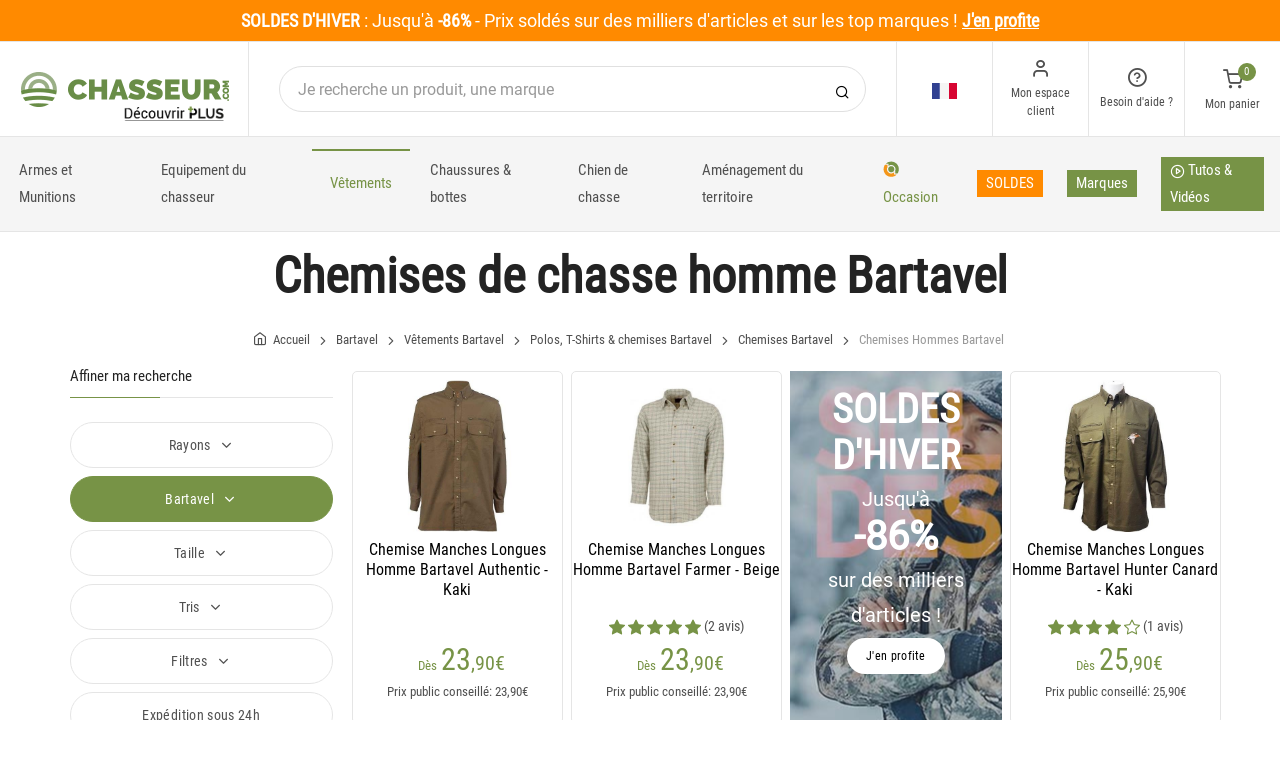

--- FILE ---
content_type: text/html; charset=utf-8
request_url: https://www.chasseur.com/vente-chasse-vetements-polos-t-shirts-chemises-hommes-bartavel-942,1609,0,0.html
body_size: 21003
content:


<!DOCTYPE html>
<html lang="fr">
<head>
    <link rel="preload" href="https://static.chasseur.com/responsive/chasseur/dist/fonts/socicon.woff" as="font" crossorigin="anonymous">
    <link rel="preload" href="https://static.chasseur.com/responsive/chasseur/dist/fonts/feather.woff" as="font" crossorigin="anonymous">
    <link rel="preload" href="https://static.chasseur.com/responsive/chasseur/dist/fonts/roboto.woff2" as="font" crossorigin="anonymous">
    <link rel="preload" href="https://static.chasseur.com/responsive/chasseur/dist/fonts/roboto-condensed.woff2" as="font" crossorigin="anonymous">
    <link rel="preload" media="screen" href="https://static.chasseur.com/responsive/chasseur/dist/css/styles-defer.min.css?v=180" as="style" onload="this.onload=null;this.rel='stylesheet'" />
    
    

    <script>
        var CRL8_SITENAME = 'pecheur-jwfkkm'; !function () { var e = window.crl8 = window.crl8 || {}, n = !1, i = []; e.ready = function (e) { n ? e() : i.push(e) }, e.pixel = e.pixel || function () { e.pixel.q.push(arguments) }, e.pixel.q = e.pixel.q || []; var t = window.document, o = t.createElement("script"), c = e.debug || -1 !== t.location.search.indexOf("crl8-debug=true") ? "js" : "min.js"; o.async = !0, o.src = t.location.protocol + "//edge.curalate.com/sites/" + CRL8_SITENAME + "/site/latest/site." + c, o.onload = function () { n = !0, i.forEach(function (e) { e() }) }; var r = t.getElementsByTagName("script")[0]; r.parentNode.insertBefore(o, r.nextSibling) }();
    </script>

    <!-- Webyn.ai --> 
        <script src="https://files.webyn.ai/webyn.min.js" data-key="019b2baa-972d-73aa-8126-32dc0312566f"></script>
    <!-- End of Webyn.ai -->
    
    <script>(function(i,s,o,g,r,a,m){i["abtiming"]=1*new Date();a=s.createElement(o),m=s.getElementsByTagName(o)[0];a.async=1;a.src=g;m.parentNode.insertBefore(a,m)})(window,document,"script","//try.abtasty.com/b8ac5da591d5f78ae83656d0b3be06de.js");</script>
    <script>
        var dataLayer = [];

        dataLayer.push({
            'page':
            {
                'country': 'FR',
                'environment': 'prod',
                'type': 'CategoryPage'
            },
            'customer':
            {
                'id': '',
                'loggued_in': 'False',
                'CRM': 'CRM', // TODO :
                'status': 'False',
                'nb_orders': 0,
                'name': '',
                'firstname': '',
                'email': '',
                'email_md5': '',
                'birthdate': ''
            }
        });

        dataLayer.push({ 'codeLangueIso': 'fr' });
        dataLayer.push({ 'codePaysIso': 'FR' });
        dataLayer.push({ 'IdProduct': 0 });
        dataLayer.push({ 'userLogged': 'False' });
        dataLayer.push({ 'statusCode': 200 });
        dataLayer.push({ 'nbRefRangeFicheArticle': '' });
        
        
        dataLayer.push({ 'tokyZone': '755' });

        dataLayer.push({ 'blocSelectionPresent': 'True' });
        dataLayer.push({ 'blocProduitSimilairePresent': 'True' });
        dataLayer.push({ 'blocTopVentePresent': 'True' });

        dataLayer.push({ 'ecommTotalValue': '' });
        dataLayer.push({ 'ecommProdId': "" });
        dataLayer.push({ 'ecommPageType': 'category' });
        dataLayer.push({ 'clientId': '' });
        dataLayer.push({'ContentType' : 'CategoryPage', 'ContentTopCategory' : 'VETEMENTS', 'ContentSubCategories' : 'POLOS T SHIRTS CHEMISES', 'CurrentCategoryUrl' : 'https://www.chasseur.com/vente-chasse-vetements-polos-t-shirts-chemises-hommes-bartavel-942,1609,0,0.html', 'CurrentUniversUrl' : 'https://www.chasseur.com/vente-chasse-vetements-bartavel-760,1609,0,0.html', 'CurrentCategoryName' : 'CHEMISES HOMMES'});
    </script>

    

    <script>
        dataLayer.push({
            'category':
            {
                'id': 942,
                'brand_name': 'Bartavel',
                'brand_id': 1609,
                'nb_products': 33,
                'nb_pages': 1,
                'nb_per_page': 96,
                'page_nb': 1,
                'level1': 'Accueil',
                'level2': 'Chasse',
                'level3': 'Vêtements',
                'level4': 'Polos, T-Shirts & chemises',
                'level5': 'Chemises',
                'level6': 'Chemises Hommes'
            }
        });
    </script>
    

    <script>
        dataLayer.push({
            'list_products': [
                {
                                'name': 'CHEMISE MANCHES LONGUES HOMME BARTAVEL AUTHENTIC - KAKI','id': 194342,'price_wt':19.92,'price_ati':23.90,'price_original_wt':19.92,'price_original_ati':23.90},{
                                'name': 'CHEMISE MANCHES LONGUES HOMME BARTAVEL FARMER - BEIGE','id': 165982,'price_wt':19.92,'price_ati':23.90,'price_original_wt':19.92,'price_original_ati':23.90},{
                                'name': 'CHEMISE MANCHES LONGUES HOMME BARTAVEL HUNTER CANARD - KAKI','id': 165998,'price_wt':21.58,'price_ati':25.90,'price_original_wt':21.58,'price_original_ati':25.90},{
                                'name': 'CHEMISE MANCHES LONGUES HOMME BARTAVEL HUNTER CERF - KAKI','id': 165999,'price_wt':21.58,'price_ati':25.90,'price_original_wt':21.58,'price_original_ati':25.90},{
                                'name': 'CHEMISE MANCHES LONGUES HOMME BARTAVEL AUTHENTIC - BEIGE','id': 165985,'price_wt':19.92,'price_ati':23.90,'price_original_wt':19.92,'price_original_ati':23.90},{
                                'name': 'CHEMISE MANCHES LONGUES HOMME BARTAVEL HUNTER LIEVRE - KAKI','id': 166000,'price_wt':21.58,'price_ati':25.90,'price_original_wt':21.58,'price_original_ati':25.90},{
                                'name': 'CHEMISE MANCHES LONGUES HOMME BARTAVEL HUNTER SANGLIERS - KAKI','id': 166001,'price_wt':21.58,'price_ati':25.90,'price_original_wt':21.58,'price_original_ati':25.90},{
                                'name': 'CHEMISE MANCHES LONGUES HOMME BARTAVEL BAROUDEUR EPAGNEUL - BEIGE','id': 327732,'price_wt':21.58,'price_ati':25.90,'price_original_wt':21.58,'price_original_ati':25.90},{
                                'name': 'CHEMISE MANCHES LONGUES HOMME BARTAVEL AUTHENTIC - NOIR','id': 165986,'price_wt':19.92,'price_ati':23.90,'price_original_wt':19.92,'price_original_ati':23.90},{
                                'name': 'CHEMISE MANCHES LONGUES HOMME BARTAVEL OTTAWA - BRUN','id': 165968,'price_wt':33.25,'price_ati':39.90,'price_original_wt':33.25,'price_original_ati':39.90},{
                                'name': 'CHEMISE MANCHES LONGUES HOMME BARTAVEL PORTLAND POLAIRE - GRIS','id': 165971,'price_wt':23.25,'price_ati':27.90,'price_original_wt':23.25,'price_original_ati':27.90},{
                                'name': 'CHEMISE MANCHES LONGUES HOMME BARTAVEL ANDES - VERT','id': 165978,'price_wt':14.08,'price_ati':16.90,'price_original_wt':14.08,'price_original_ati':16.90},{
                                'name': 'CHEMISE MANCHES LONGUES HOMME BARTAVEL HUNTER SANGLIER - KAKI','id': 166002,'price_wt':21.58,'price_ati':25.90,'price_original_wt':21.58,'price_original_ati':25.90},{
                                'name': 'CHEMISE MANCHES LONGUES HOMME BARTAVEL TIMBER - NOIR/ROUGE','id': 171154,'price_wt':33.25,'price_ati':39.90,'price_original_wt':33.25,'price_original_ati':39.90},{
                                'name': 'CHEMISE MANCHES LONGUES HOMME BARTAVEL CONFORT COL VERT - VERT','id': 216222,'price_wt':23.25,'price_ati':27.90,'price_original_wt':23.25,'price_original_ati':27.90},{
                                'name': 'CHEMISES MANCHES LONGUES HOMME BARTAVEL CONFORT PALOMBE - VERT','id': 216230,'price_wt':23.25,'price_ati':27.90,'price_original_wt':23.25,'price_original_ati':27.90},{
                                'name': 'CHEMISE MANCHES LONGUES HOMME BARTAVEL BAROUDEUR SANGLIER - BEIGE','id': 327730,'price_wt':21.58,'price_ati':25.90,'price_original_wt':21.58,'price_original_ati':25.90},{
                                'name': 'CHEMISE MANCHES LONGUES HOMME BARTAVEL BAROUDEUR CERF - BEIGE','id': 327731,'price_wt':21.58,'price_ati':25.90,'price_original_wt':21.58,'price_original_ati':25.90},{
                                'name': 'CHEMISE MANCHES LONGUES HOMME BARTAVEL BAROUDEUR LIÈVRE - BEIGE','id': 327733,'price_wt':21.58,'price_ati':25.90,'price_original_wt':21.58,'price_original_ati':25.90},{
                                'name': 'CHEMISE MANCHES LONGUES HOMME BARTAVEL BAROUDEUR SANGLIER - KAKI','id': 327734,'price_wt':21.58,'price_ati':25.90,'price_original_wt':21.58,'price_original_ati':25.90},{
                                'name': 'CHEMISE MANCHES LONGUES HOMME BARTAVEL BAROUDEUR CERF - KAKI','id': 327735,'price_wt':21.58,'price_ati':25.90,'price_original_wt':21.58,'price_original_ati':25.90},{
                                'name': 'CHEMISE MANCHES LONGUES HOMME BARTAVEL BAROUDEUR EPAGNEUL - KAKI','id': 327736,'price_wt':21.58,'price_ati':25.90,'price_original_wt':21.58,'price_original_ati':25.90},{
                                'name': 'CHEMISE MANCHES LONGUES HOMME BARTAVEL BAROUDEUR LIÈVRE - KAKI','id': 327737,'price_wt':21.58,'price_ati':25.90,'price_original_wt':21.58,'price_original_ati':25.90},{
                                'name': 'CHEMISE MANCHES LONGUES HOMME BARTAVEL BAROUDEUR SANGLIER - NOIR','id': 327738,'price_wt':21.58,'price_ati':25.90,'price_original_wt':21.58,'price_original_ati':25.90},{
                                'name': 'CHEMISE MANCHES LONGUES HOMME BARTAVEL BAROUDEUR CERF - NOIR','id': 327739,'price_wt':21.58,'price_ati':25.90,'price_original_wt':21.58,'price_original_ati':25.90},{
                                'name': 'CHEMISE MANCHES LONGUES HOMME BARTAVEL BAROUDEUR EPAGNEUL - NOIR','id': 327740,'price_wt':21.58,'price_ati':25.90,'price_original_wt':21.58,'price_original_ati':25.90},{
                                'name': 'CHEMISE MANCHES LONGUES HOMME BARTAVEL BAROUDEUR LIÈVRE - NOIR','id': 327741,'price_wt':21.58,'price_ati':25.90,'price_original_wt':21.58,'price_original_ati':25.90},{
                                'name': 'CHEMISE MANCHES LONGUES HOMME BARTAVEL PORTLAND PALOMBE MICROPOLAIRE - KAKI','id': 327742,'price_wt':23.25,'price_ati':27.90,'price_original_wt':23.25,'price_original_ati':27.90},{
                                'name': 'CHEMISE MANCHES LONGUES HOMME BARTAVEL PORTLAND SOLITAIRE MICROPOLAIRE - KAKI','id': 327743,'price_wt':23.25,'price_ati':27.90,'price_original_wt':23.25,'price_original_ati':27.90},{
                                'name': 'CHEMISE MANCHES LONGUES HOMME BARTAVEL PORTLAND V12 MICROPOLAIRE - KAKI','id': 327744,'price_wt':23.25,'price_ati':27.90,'price_original_wt':23.25,'price_original_ati':27.90},{
                                'name': 'CHEMISE MANCHES LONGUES HOMME BARTAVEL PORTLAND CANARD MICROPOLAIRE - KAKI','id': 327747,'price_wt':23.25,'price_ati':27.90,'price_original_wt':23.25,'price_original_ati':27.90},{
                                'name': 'CHEMISE MANCHES LONGUES HOMME BARTAVEL ANDES - MARRON','id': 165976,'price_wt':14.08,'price_ati':16.90,'price_original_wt':14.08,'price_original_ati':16.90},{
                                'name': 'CHEMISE MANCHES LONGUES HOMME BARTAVEL PORTLAND FAISAN MICROPOLAIRE - KAKI','id': 327746,'price_wt':23.25,'price_ati':27.90,'price_original_wt':23.25,'price_original_ati':27.90}
            ]
        });

        dataLayer.push({ 'event': 'category' });

    </script>
    
    <script type="application/ld+json">
        {"@context":"https://schema.org/","@type":"ItemList","itemListElement":[
{"@type": "ListItem", "position": 1, "item":{"@type":"Product", "name":"CHEMISE MANCHES LONGUES HOMME BARTAVEL AUTHENTIC - KAKI", "url":"https://www.chasseur.com/achat-chemise-manches-longues-homme-bartavel-authentic-kaki-194342.html", "image": ["https://img.chasseur.com/chemise-manches-longues-homme-bartavel-authentic-kaki-p-1943-194342.jpg" ],"offers":{"@type":"AggregateOffer","lowPrice":"23.90","highPrice":"23.90","priceCurrency":"EUR", "offerCount":"5"}}},{"@type": "ListItem", "position": 2, "item":{"@type":"Product", "name":"CHEMISE MANCHES LONGUES HOMME BARTAVEL FARMER - BEIGE", "url":"https://www.chasseur.com/achat-chemise-manches-longues-homme-bartavel-farmer-beige-165982.html", "image": ["https://img.chasseur.com/chemise-manches-longues-homme-bartavel-farmer-beige-p-1659-165982.jpg" ],"aggregateRating":{"@type":"AggregateRating","ratingValue":"5","reviewCount":"2"},"offers":{"@type":"AggregateOffer","lowPrice":"23.90","highPrice":"23.90","priceCurrency":"EUR", "offerCount":"3"}}},{"@type": "ListItem", "position": 3, "item":{"@type":"Product", "name":"CHEMISE MANCHES LONGUES HOMME BARTAVEL HUNTER CANARD - KAKI", "url":"https://www.chasseur.com/achat-chemise-manches-longues-homme-bartavel-hunter-canard-kaki-165998.html", "image": ["https://img.chasseur.com/chemise-manches-longues-homme-bartavel-hunter-canard-kaki-p-1659-165998.jpg" ],"aggregateRating":{"@type":"AggregateRating","ratingValue":"4","reviewCount":"1"},"offers":{"@type":"AggregateOffer","lowPrice":"25.90","highPrice":"25.90","priceCurrency":"EUR", "offerCount":"5"}}},{"@type": "ListItem", "position": 4, "item":{"@type":"Product", "name":"CHEMISE MANCHES LONGUES HOMME BARTAVEL HUNTER CERF - KAKI", "url":"https://www.chasseur.com/achat-chemise-manches-longues-homme-bartavel-hunter-cerf-kaki-165999.html", "image": ["https://img.chasseur.com/chemise-manches-longues-homme-bartavel-hunter-cerf-kaki-p-1659-165999.jpg" ],"aggregateRating":{"@type":"AggregateRating","ratingValue":"5","reviewCount":"2"},"offers":{"@type":"AggregateOffer","lowPrice":"25.90","highPrice":"25.90","priceCurrency":"EUR", "offerCount":"5"}}},{"@type": "ListItem", "position": 5, "item":{"@type":"Product", "name":"CHEMISE MANCHES LONGUES HOMME BARTAVEL AUTHENTIC - BEIGE", "url":"https://www.chasseur.com/achat-chemise-manches-longues-homme-bartavel-authentic-beige-165985.html", "image": ["https://img.chasseur.com/chemise-manches-longues-homme-bartavel-authentic-beige-p-1659-165985.jpg" ],"aggregateRating":{"@type":"AggregateRating","ratingValue":"5","reviewCount":"1"},"offers":{"@type":"AggregateOffer","lowPrice":"23.90","highPrice":"23.90","priceCurrency":"EUR", "offerCount":"5"}}},{"@type": "ListItem", "position": 6, "item":{"@type":"Product", "name":"CHEMISE MANCHES LONGUES HOMME BARTAVEL HUNTER LIEVRE - KAKI", "url":"https://www.chasseur.com/achat-chemise-manches-longues-homme-bartavel-hunter-lievre-kaki-166000.html", "image": ["https://img.chasseur.com/chemise-manches-longues-homme-bartavel-hunter-lievre-kaki-p-1660-166000.jpg" ],"aggregateRating":{"@type":"AggregateRating","ratingValue":"5","reviewCount":"1"},"offers":{"@type":"AggregateOffer","lowPrice":"25.90","highPrice":"25.90","priceCurrency":"EUR", "offerCount":"5"}}},{"@type": "ListItem", "position": 7, "item":{"@type":"Product", "name":"CHEMISE MANCHES LONGUES HOMME BARTAVEL HUNTER SANGLIERS - KAKI", "url":"https://www.chasseur.com/achat-chemise-manches-longues-homme-bartavel-hunter-sangliers-kaki-166001.html", "image": ["https://img.chasseur.com/chemise-manches-longues-homme-bartavel-hunter-sangliers-kaki-p-1660-166001.jpg" ],"offers":{"@type":"AggregateOffer","lowPrice":"25.90","highPrice":"25.90","priceCurrency":"EUR", "offerCount":"5"}}},{"@type": "ListItem", "position": 8, "item":{"@type":"Product", "name":"CHEMISE MANCHES LONGUES HOMME BARTAVEL BAROUDEUR EPAGNEUL - BEIGE", "url":"https://www.chasseur.com/achat-chemise-manches-longues-homme-bartavel-baroudeur-epagneul-beige-327732.html", "image": ["https://img.chasseur.com/chemise-manches-longues-homme-bartavel-baroudeur-epagneul-beige-p-3277-327732.jpg" ],"aggregateRating":{"@type":"AggregateRating","ratingValue":"5","reviewCount":"1"},"offers":{"@type":"AggregateOffer","lowPrice":"25.90","highPrice":"25.90","priceCurrency":"EUR", "offerCount":"5"}}}]}
    </script>

    



    <!-- Google Tag Manager -->
    <script>(function (w, d, s, l, i) { w[l] = w[l] || []; w[l].push({ 'gtm.start': new Date().getTime(), event: 'gtm.js' }); var f = d.getElementsByTagName(s)[0], j = d.createElement(s); j.async = true; j.src ="https://stp.chasseur.com/adpqjrhxm.js?" + i; f.parentNode.insertBefore(j, f); })(window, document, 'script', 'dataLayer', '8b3qv=aWQ9R1RNLVQ3QjNOVFE1&page=1');</script>
    <!-- End Google Tag Manager -->

    <meta charset="utf-8" />
    <title>Chemise chasse homme manches courtes et longues Bartavel acheter sur chasseur.com</title>

    <meta name="description" content="Chemises Hommes Bartavel : Achetez votre matériel Vêtements sur Chasseur.com. Retrouvez un grand choix de Chemises Hommes de la marque Bartavel ! Port offert. Paiement 3x sans frais." />
    <meta name="viewport" content="width=device-width, initial-scale=1.0" />
    <meta name="mobile-web-app-capable" content="yes">
    <meta name="facebook-domain-verification" content="9tju8rwysu981139fnqt8353k5qgb5" />

    
    
    


    

    <link rel="icon" href="https://static.chasseur.com/responsive/chasseur/dist-img/logo/icon/favicon-v2.ico" />
    <link rel="icon" type="image/png" href="https://static.chasseur.com/responsive/chasseur/dist-img/logo/icon/favicon-32.png" sizes="32x32" />
    <link rel="icon" type="image/png" href="https://static.chasseur.com/responsive/chasseur/dist-img/logo/icon/favicon-64.png" sizes="64x64" />
    <link rel="icon" type="image/png" href="https://static.chasseur.com/responsive/chasseur/dist-img/logo/icon/favicon-96.png" sizes="96x96" />
    <link rel="apple-touch-icon" href="https://static.chasseur.com/responsive/chasseur/dist-img/logo/icon/ios/apple-touch-icon.png" />
    <link rel="apple-touch-icon" sizes="76x76" href="https://static.chasseur.com/responsive/chasseur/dist-img/logo/icon/ios/apple-touch-icon-76x76.png" />
    <link rel="apple-touch-icon" sizes="120x120" href="https://static.chasseur.com/responsive/chasseur/dist-img/logo/icon/ios/apple-touch-icon-120x120.png" />
    <link rel="apple-touch-icon" sizes="144x144" href="https://static.chasseur.com/responsive/chasseur/dist-img/logo/icon/ios/apple-touch-icon-144x144.png" />
    <link rel="apple-touch-icon" sizes="152x152" href="https://static.chasseur.com/responsive/chasseur/dist-img/logo/icon/ios/apple-touch-icon-152x152.png" />
    <link rel="apple-touch-icon" sizes="180x180" href="https://static.chasseur.com/responsive/chasseur/dist-img/logo/icon/ios/apple-touch-icon-180x180.png" />
    <link rel="shortcut icon" sizes="196x196" href="https://static.chasseur.com/responsive/chasseur/dist-img/logo/icon/Icon-98@2x.png">

    <link rel="stylesheet" media="screen" href="https://static.chasseur.com/responsive/chasseur/dist/css/vendor.min.css?v=180" />
    <link rel="stylesheet" media="screen" href="https://static.chasseur.com/responsive/chasseur/dist/css/styles.min.css?v=180" />
    <link rel="stylesheet" media="screen" href="https://static.chasseur.com/responsive/chasseur/dist/css/styles-defer.min.css?v=180" />

    <style>
        @media screen and (-ms-high-contrast: active), (-ms-high-contrast: none) {
            #menuUnivers .card > .col-12:first-child {
                margin-bottom: 50px !important;
            }

            #menuUnivers > .row .col-lg-4 div {
                background-color: #f5f5f5 !important;
            }
        }

        .grecaptcha-badge {
            display: none !important;
        }
    </style>
    <style></style>

    <link rel="canonical" href="https://www.chasseur.com/vente-chasse-vetements-polos-t-shirts-chemises-hommes-bartavel-942,1609,0,0.html"/>
    <link rel="alternate" href="https://www.chasseur.com/vente-chasse-vetements-polos-t-shirts-chemises-hommes-bartavel-942,1609,0,0.html" hreflang="fr-fr" />
<link rel="alternate" href="https://www.chasseur.com/de/de/verkauf-jagd-bekleidung-schuhe-polos-t-shirts-hemden-herrenhemden-bartavel-942,1609,0,0.html" hreflang="de-de" />
<link rel="alternate" href="https://www.chasseur.com/de/at/verkauf-jagd-bekleidung-schuhe-polos-t-shirts-hemden-herrenhemden-bartavel-942,1609,0,0.html" hreflang="de-at" />
<link rel="alternate" href="https://www.chasseur.com/fr/be/vente-chasse-vetements-polos-t-shirts-chemises-hommes-bartavel-942,1609,0,0.html" hreflang="fr-be" />
<link rel="alternate" href="https://www.chasseur.com/nl/be/verkoop-jacht-kelding-schoenen-polo-s-shirts-overhemden-bloezen-heren-bartavel-942,1609,0,0.html" hreflang="nl-be" />
<link rel="alternate" href="https://www.chasseur.com/es/es/venta-caza-ropa-y-calzado-jerseys-polares-camisetas-camisas-de-hombre-bartavel-942,1609,0,0.html" hreflang="es-es" />
<link rel="alternate" href="https://www.chasseur.com/en/ie/sell-hunting-clothing-footwear-pullovers-t-shirts-men-bartavel-942,1609,0,0.html" hreflang="en-ie" />
<link rel="alternate" href="https://www.chasseur.com/it/it/vendita-caccia-abbigliamento-da-pile-maglioni-camicie-uomo-bartavel-942,1609,0,0.html" hreflang="it-it" />
<link rel="alternate" href="https://www.chasseur.com/nl/nl/verkoop-jacht-kelding-schoenen-polo-s-shirts-overhemden-bloezen-heren-bartavel-942,1609,0,0.html" hreflang="nl-nl" />
<link rel="alternate" href="https://www.chasseur.com/pt/pt/venda-caca-ropa-e-calcado-camisolas-t-shirts-camisas-homen-bartavel-942,1609,0,0.html" hreflang="pt-pt" />
<link rel="alternate" href="https://www.chasseur.com/en/gb/sell-hunting-clothing-footwear-pullovers-t-shirts-men-bartavel-942,1609,0,0.html" hreflang="en-gb" />
<link rel="alternate" href="https://www.chasseur.com/fr/ch/vente-chasse-vetements-polos-t-shirts-chemises-hommes-bartavel-942,1609,0,0.html" hreflang="fr-ch" />
<link rel="alternate" href="https://www.chasseur.com/it/ch/vendita-caccia-abbigliamento-da-pile-maglioni-camicie-uomo-bartavel-942,1609,0,0.html" hreflang="it-ch" />
<link rel="alternate" href="https://www.chasseur.com/de/ch/verkauf-jagd-bekleidung-schuhe-polos-t-shirts-hemden-herrenhemden-bartavel-942,1609,0,0.html" hreflang="de-ch" />

    <meta property="fb:app_id" content="480196528715000"/>
<meta property="fb:admins" content="100004860853790"/>
<meta property="og:site_name" content="https://www.chasseur.com"/>
<meta property="og:image" content="https://static.chasseur.com/media/interface/Pecheur-Logo-Vertical-200x200.jpg"/>
<meta property="og:title" content="CHEMISES HOMMES Bartavel"/>
<meta property="og:description" content="CHEMISES HOMMES"/>
<meta property="og:type" content="product.group"/>
<meta property="og:url" content="https://www.chasseur.com/vente-chasse-vetements-polos-t-shirts-chemises-hommes-bartavel-942,1609,0,0.html"/>
<meta property="og:locale" content="fr_FR"/>
<meta property="og:locale:alternate" content="fr_FR"/>
<meta property="og:locale:alternate" content="de_DE"/>
<meta property="og:locale:alternate" content="de_AT"/>
<meta property="og:locale:alternate" content="fr_BE"/>
<meta property="og:locale:alternate" content="nl_BE"/>
<meta property="og:locale:alternate" content="es_ES"/>
<meta property="og:locale:alternate" content="en_IE"/>
<meta property="og:locale:alternate" content="it_IT"/>
<meta property="og:locale:alternate" content="nl_NL"/>
<meta property="og:locale:alternate" content="pt_PT"/>
<meta property="og:locale:alternate" content="en_GB"/>
<meta property="og:locale:alternate" content="fr_CH"/>
<meta property="og:locale:alternate" content="it_CH"/>
<meta property="og:locale:alternate" content="de_CH"/>


    
    

</head>

<body class="paysFR langueFR univers760 marque1609 has-toky categorypage">
    <!-- Google Tag Manager (noscript) -->
    <noscript>
        <iframe src="https://stp.chasseur.com/ns.html?id=GTM-T7B3NTQ5" height="0" width="0" style="display: none; visibility: hidden"></iframe>
    </noscript>
    <!-- End Google Tag Manager (noscript) -->

    <!-- Didomi -->
    <script type="text/javascript">(function () { (function (e, r) { var t = document.createElement("link"); t.rel = "preconnect"; t.as = "script"; var n = document.createElement("link"); n.rel = "dns-prefetch"; n.as = "script"; var i = document.createElement("script"); i.id = "spcloader"; i.type = "text/javascript"; i["async"] = true; i.charset = "utf-8"; var o = "https://sdk.privacy-center.org/" + e + "/loader.js?target_type=notice&target=" + r; if (window.didomiConfig && window.didomiConfig.user) { var a = window.didomiConfig.user; var c = a.country; var d = a.region; if (c) { o = o + "&country=" + c; if (d) { o = o + "&region=" + d } } } t.href = "https://sdk.privacy-center.org/"; n.href = "https://sdk.privacy-center.org/"; i.src = o; var s = document.getElementsByTagName("script")[0]; s.parentNode.insertBefore(t, s); s.parentNode.insertBefore(n, s); s.parentNode.insertBefore(i, s) })("da3b8438-1f5a-41f9-97d3-6df7d6752d81", "8z4jhej8") })();</script>
    <!-- End Didomi -->

    <header id="header" class="site-header navbar-sticky">

<!-- promo -->
<div id="carouselBandeaux" class="carousel slide" data-ride="carousel">
    <div class="carousel-inner">
        <div id="bandeauPromotion" class="text-white text-center z-1 w-100 h6 mb-0"><div id="headband1709" class="py-2 px-5 carousel-item active" style="background-color:#FF8A00 !important;">
	<span class="text-bold">SOLDES D'HIVER</span> : <span class="text-thin">Jusqu'à </span><span class="text-bold">-86%</span><span class="text-thin"> - Prix soldés sur des milliers d'articles et sur les top marques ! </span><span class="text-bold"><u><span data-qcd="L21laWxsZXVycy1wcml4LW1hdGVyaWVsLWRlLXBlY2hlLmh0bWw=" class="text-white text-decoration-none" >J'en profite</span></u></span>
</div></div>
    </div>
    <a id="carouselControlPrevBandeau" class="carousel-control-prev d-none" href="#carouselBandeaux" role="button" data-slide="prev">
        <span class="carousel-control-prev-icon" aria-hidden="true"></span>
        <span class="sr-only">Previous</span>
    </a>
    <a id="carouselControlNextBandeau" class="carousel-control-next d-none" href="#carouselBandeaux" role="button" data-slide="next">
        <span class="carousel-control-next-icon" aria-hidden="true"></span>
        <span class="sr-only">Next</span>
    </a>
</div>

<!-- Topbar -->
<div class="topbar d-flex justify-content-between">
    <!-- Logo-->
    <div class="site-branding p-0 pt-1 p-md-3 m-auto">
        <a class="site-logo align-self-center w-100 d-none d-md-block" href="/">
            <img src="https://static.chasseur.com/responsive/chasseur/dist-img/logo/Logo-Chasseur.png" alt="chasseur.com" width="216" height="62" />
        </a>

        <a class="site-logo align-self-center d-block d-md-none" href="/">
            <img src="https://static.chasseur.com/responsive/chasseur/dist-img/logo/Sigle-Logo-Chasseur-Mobile.svg" alt="chasseur.com" width="136" height="56" style="height: 55px;" />
        </a>

        <div id="zoneHeaderFid" class="hidden-on-mobile" style="position: relative;">
            <span id="ctl00_LienImageHeaderFid" style="position:absolute;top:-18px;left:100px;" data-qcd="L3Byb2dyYW1tZS1maWRlbGl0ZQ==">
                <img src="https://static.chasseur.com/Media/ProgrammeFid/Picto-FID-Chasseur.png" id="ctl00_ImageHeaderFid" width="156" height="19" />
            </span>
        </div>
    </div>

    <!-- Search Desktop -->
    <div class="search-box-wrap d-none d-md-flex">
        <form class="input-group align-self-center" method="get" action="/recherche.asp">
            <button class="input-group-btn right-10px border-0 bg-white icon-search" type="submit"></button>

            <input class="form-control form-control-pill" name="s" autocomplete="off" type="search" placeholder="Je recherche un produit, une marque">
        </form>
    </div>

    <!-- Toolbar-->
    <div class="toolbar d-flex">
        <div class="toolbar-item visible-on-mobile mobile-menu-toggle">
            <a href="#">
                <div><i class="icon-menu pt-1"></i><span class="text-label">Menu</span></div>
            </a>
        </div>

        <div class="toolbar-item hidden-on-mobile text-center">
            <img class="position-relative top-40" src="https://static.chasseur.com/responsive/chasseur/dist-img/flags/FR.png" alt="" width="25" height="16" />

            <ul id="ctl00_urlCountry" class="toolbar-dropdown lang-dropdown z-10000"><li id="ctl00_ctl13_link">
    <a href="/nl/be/verkoop-jacht-kelding-schoenen-polo-s-shirts-overhemden-bloezen-heren-bartavel-942,1609,0,0.html" class="pt-0 pt-md-1 pb-0 pb-md-1">
        <i class="flag-icon" style="width: 25px; height: 16px; background-image: url('https://static.chasseur.com/responsive/chasseur/dist-img/flags/BE.png')"></i>
        België
    </a>
</li>

<li id="ctl00_ctl14_link">
    <a href="/fr/be/vente-chasse-vetements-polos-t-shirts-chemises-hommes-bartavel-942,1609,0,0.html" class="pt-0 pt-md-1 pb-0 pb-md-1">
        <i class="flag-icon" style="width: 25px; height: 16px; background-image: url('https://static.chasseur.com/responsive/chasseur/dist-img/flags/BE.png')"></i>
        Belgique
    </a>
</li>

<li id="ctl00_ctl15_link">
    <a href="/de/de/verkauf-jagd-bekleidung-schuhe-polos-t-shirts-hemden-herrenhemden-bartavel-942,1609,0,0.html" class="pt-0 pt-md-1 pb-0 pb-md-1">
        <i class="flag-icon" style="width: 25px; height: 16px; background-image: url('https://static.chasseur.com/responsive/chasseur/dist-img/flags/DE.png')"></i>
        Deutschland
    </a>
</li>

<li id="ctl00_ctl16_link">
    <a href="/es/es/venta-caza-ropa-y-calzado-jerseys-polares-camisetas-camisas-de-hombre-bartavel-942,1609,0,0.html" class="pt-0 pt-md-1 pb-0 pb-md-1">
        <i class="flag-icon" style="width: 25px; height: 16px; background-image: url('https://static.chasseur.com/responsive/chasseur/dist-img/flags/ES.png')"></i>
        España
    </a>
</li>

<li id="ctl00_ctl17_link">
    <a href="/vente-chasse-vetements-polos-t-shirts-chemises-hommes-bartavel-942,1609,0,0.html" class="pt-0 pt-md-1 pb-0 pb-md-1">
        <i class="flag-icon" style="width: 25px; height: 16px; background-image: url('https://static.chasseur.com/responsive/chasseur/dist-img/flags/FR.png')"></i>
        France
    </a>
</li>

<li id="ctl00_ctl18_link">
    <a href="/en/gb/sell-hunting-clothing-footwear-pullovers-t-shirts-men-bartavel-942,1609,0,0.html" class="pt-0 pt-md-1 pb-0 pb-md-1">
        <i class="flag-icon" style="width: 25px; height: 16px; background-image: url('https://static.chasseur.com/responsive/chasseur/dist-img/flags/GB.png')"></i>
        Great Britain
    </a>
</li>


<li id="ctl00_ctl19_spanobf">
    <span data-qcd="L2ZyL3JlL3ZlbnRlLWNoYXNzZS12ZXRlbWVudHMtcG9sb3MtdC1zaGlydHMtY2hlbWlzZXMtaG9tbWVzLWJhcnRhdmVsLTk0MiwxNjA5LDAsMC5odG1s" class="pt-0 pt-md-1 pb-0 pb-md-1">
        <i class="flag-icon" style="width: 25px; height: 16px; background-image: url('https://static.chasseur.com/responsive/chasseur/dist-img/flags/RE.png')"></i>
        <span class="pl-1">DOM-TOM</span>
    </span>
</li>
<li id="ctl00_ctl20_link">
    <a href="/en/ie/sell-hunting-clothing-footwear-pullovers-t-shirts-men-bartavel-942,1609,0,0.html" class="pt-0 pt-md-1 pb-0 pb-md-1">
        <i class="flag-icon" style="width: 25px; height: 16px; background-image: url('https://static.chasseur.com/responsive/chasseur/dist-img/flags/IE.png')"></i>
        Ireland
    </a>
</li>

<li id="ctl00_ctl21_link">
    <a href="/it/it/vendita-caccia-abbigliamento-da-pile-maglioni-camicie-uomo-bartavel-942,1609,0,0.html" class="pt-0 pt-md-1 pb-0 pb-md-1">
        <i class="flag-icon" style="width: 25px; height: 16px; background-image: url('https://static.chasseur.com/responsive/chasseur/dist-img/flags/IT.png')"></i>
        Italia
    </a>
</li>

<li id="ctl00_ctl22_link">
    <a href="/nl/nl/verkoop-jacht-kelding-schoenen-polo-s-shirts-overhemden-bloezen-heren-bartavel-942,1609,0,0.html" class="pt-0 pt-md-1 pb-0 pb-md-1">
        <i class="flag-icon" style="width: 25px; height: 16px; background-image: url('https://static.chasseur.com/responsive/chasseur/dist-img/flags/NL.png')"></i>
        Nederland
    </a>
</li>

<li id="ctl00_ctl23_link">
    <a href="/de/at/verkauf-jagd-bekleidung-schuhe-polos-t-shirts-hemden-herrenhemden-bartavel-942,1609,0,0.html" class="pt-0 pt-md-1 pb-0 pb-md-1">
        <i class="flag-icon" style="width: 25px; height: 16px; background-image: url('https://static.chasseur.com/responsive/chasseur/dist-img/flags/AT.png')"></i>
        Österreich
    </a>
</li>

<li id="ctl00_ctl24_link">
    <a href="/pt/pt/venda-caca-ropa-e-calcado-camisolas-t-shirts-camisas-homen-bartavel-942,1609,0,0.html" class="pt-0 pt-md-1 pb-0 pb-md-1">
        <i class="flag-icon" style="width: 25px; height: 16px; background-image: url('https://static.chasseur.com/responsive/chasseur/dist-img/flags/PT.png')"></i>
        Portugal
    </a>
</li>

<li id="ctl00_ctl25_link">
    <a href="/de/ch/verkauf-jagd-bekleidung-schuhe-polos-t-shirts-hemden-herrenhemden-bartavel-942,1609,0,0.html" class="pt-0 pt-md-1 pb-0 pb-md-1">
        <i class="flag-icon" style="width: 25px; height: 16px; background-image: url('https://static.chasseur.com/responsive/chasseur/dist-img/flags/CH.png')"></i>
        Schweiz
    </a>
</li>

<li id="ctl00_ctl26_link">
    <a href="/fr/ch/vente-chasse-vetements-polos-t-shirts-chemises-hommes-bartavel-942,1609,0,0.html" class="pt-0 pt-md-1 pb-0 pb-md-1">
        <i class="flag-icon" style="width: 25px; height: 16px; background-image: url('https://static.chasseur.com/responsive/chasseur/dist-img/flags/CH.png')"></i>
        Suisse
    </a>
</li>

<li id="ctl00_ctl27_link">
    <a href="/it/ch/vendita-caccia-abbigliamento-da-pile-maglioni-camicie-uomo-bartavel-942,1609,0,0.html" class="pt-0 pt-md-1 pb-0 pb-md-1">
        <i class="flag-icon" style="width: 25px; height: 16px; background-image: url('https://static.chasseur.com/responsive/chasseur/dist-img/flags/CH.png')"></i>
        Svizzera
    </a>
</li>


<li id="ctl00_ctl28_spanobf">
    <span data-qcd="L2VuL2ZyL3NlbGwtaHVudGluZy1jbG90aGluZy1mb290d2Vhci1wdWxsb3ZlcnMtdC1zaGlydHMtbWVuLWJhcnRhdmVsLTk0MiwxNjA5LDAsMC5odG1s" class="pt-0 pt-md-1 pb-0 pb-md-1">
        <i class="flag-icon" style="width: 25px; height: 16px; background-image: url('https://static.chasseur.com/responsive/chasseur/dist-img/flags/Europe.png')"></i>
        <span class="pl-1">Other european countries</span>
    </span>
</li>

<li id="ctl00_ctl29_spanobf">
    <span data-qcd="L2ZyL3RuL3ZlbnRlLWNoYXNzZS12ZXRlbWVudHMtcG9sb3MtdC1zaGlydHMtY2hlbWlzZXMtaG9tbWVzLWJhcnRhdmVsLTk0MiwxNjA5LDAsMC5odG1s" class="pt-0 pt-md-1 pb-0 pb-md-1">
        <i class="flag-icon" style="width: 25px; height: 16px; background-image: url('https://static.chasseur.com/responsive/chasseur/dist-img/flags/intFr.png')"></i>
        <span class="pl-1">Autres pays francophones</span>
    </span>
</li>

<li id="ctl00_ctl30_spanobf">
    <span data-qcd="L2VuL3VzL3NlbGwtaHVudGluZy1jbG90aGluZy1mb290d2Vhci1wdWxsb3ZlcnMtdC1zaGlydHMtbWVuLWJhcnRhdmVsLTk0MiwxNjA5LDAsMC5odG1s" class="pt-0 pt-md-1 pb-0 pb-md-1">
        <i class="flag-icon" style="width: 25px; height: 16px; background-image: url('https://static.chasseur.com/responsive/chasseur/dist-img/flags/int.png')"></i>
        <span class="pl-1">Other countries</span>
    </span>
</li>
</ul>
        </div>

        <!-- Login -->
        <div id="headerClient" class="toolbar-item hidden-on-mobile">

<span data-qcd="L2lkZW50aWZpY2F0aW9uLmFzcA==">
    <div class="position-relative">
        <i class="icon-user"></i>
        <span class="text-label">Mon espace client</span>
        <span class="text-label" id="creditCompte"></span>
    </div>
</span>
<div class="toolbar-dropdown text-center px-3">
    <div id="ctl00_ctl00_btnEspaceClientLog">
        <span class="btn btn-primary btn-sm btn-block btn-pill" data-qcd="L2lkZW50aWZpY2F0aW9uLmFzcA==">
            Mon espace client
        </span>
        <span class="btn btn-outline-primary btn-sm btn-block btn-pill">
            <span data-qcd="L2lkZW50aWZpY2F0aW9uLmFzcD9wcm92PS9zdWl2aS5hc3A=">Suivre une commande
            </span>
        </span>
    </div>
    <span class="btn btn-primary btn-sm btn-block btn-pill" data-qcd="L2lkZW50aWZpY2F0aW9uLmFzcA==">M'identifier</span>
</div>
</div>

        <!-- Help -->
        <div id="headerContact" class="toolbar-item hidden-on-mobile">
<span>
    <div class="position-relative">
        <i class="icon-help-circle"></i>
        <span class="text-label">Besoin d'aide ? </span>
    </div>
</span>

<div class="toolbar-dropdown text-center px-3">
    <div id="ctl00_ctl01_btnEspaceClientLog">
        <span id="ctl00_ctl01_linkConseil" class="btn btn-outline-primary btn-sm btn-block btn-pill" data-qcd="L2NvbnRhY3RzLmFzcCNjb25zZWlsbGVyQmxvYw==">Conseil technique
        </span>
        <span id="ctl00_ctl01_linkSc" class="btn btn-outline-primary btn-sm btn-block btn-pill" data-qcd="L2NvbnRhY3RzLmFzcCNzYw==">Service Clients
        </span>
    </div>
</div>
</div>

        <!-- Cart details -->
        <div id="headerPanier" class="toolbar-item">

<span data-qcd="L3Bhbmllci5hc3A=">
    <div class="position-relative pt-1">
        <span class="cart-icon" id="nbProductsCart"><i class="icon-shopping-cart"></i><span class="count-label">0</span></span>
        <span class="text-label">Mon panier</span>
    </div>
</span>

<div class="toolbar-dropdown cart-dropdown hidden-on-mobile  d-none">
    <div id="ctl00_ctl02_cartResume" class="widget-cart"></div>

    <div class="text-right">
        <p class="text-gray-dark py-2 mb-0">
            <span class='text-muted'>Total :</span>
            &nbsp;
        </p>
    </div>

    

    <div class="d-flex">
        <span class="btn btn-primary btn-sm btn-block btn-pill mb-0" data-qcd="L3Bhbmllci5hc3A=">Voir mon panier</span>
    </div>

    
</div>
</div>
    </div>

</div>

<!-- Search Box mobile-->
<form class="mobile-search p-3 d-lg-none bg-white input-group" method="get" action="/recherche.asp">
    <button class="input-group-btn right-30px border-0 bg-white icon-search" type="submit"></button>

    <input class="form-control form-control-pill" name="s" autocomplete="off" type="search" placeholder="Je recherche un produit, une marque">
</form>

<!-- Navbar -->
<nav class="site-menu navbar">
    <div class="categories-btn site-branding pl-0 border-0">
        <a class="site-logo align-self-center" href="/">
            <img src="https://static.chasseur.com/responsive/chasseur/dist-img/logo/Sigle-Logo-Chasseur-Mobile.svg" alt="chasseur.com" />
        </a>
    </div>

    <ul id="blockMegaMenu">

<li class="has-megamenu">
    <a class="itemMegaMenuArmurerie  align-middle" href="https://www.armurerie-chasseur.com" >
        
        Armes et Munitions
    </a>
</li>


<li class="has-megamenu ">
    <a href="/vente-chasse-equipement-du-chasseur-8895,0,0,0.html" style="" >
        
        Equipement du chasseur
    </a>
    <ul class="mega-menu p-4 row">
        <li class="border-0 col-md-3">
            <ul id="ctl00_ctl04_leftColumn">
            

<a href="/vente-chasse-equipement-du-chasseur-jumelles-telemetres-longues-vues-1030,0,0,0.html" title="Jumelles, telemetres & longues vues" class="d-block">
    
    Jumelles, telemetres & longues vues
</a>


<a href="/vente-chasse-equipement-du-chasseur-bagagerie-10257,0,0,0.html" title="Bagagerie" class="d-block">
    
    Bagagerie
</a>


<a href="/vente-chasse-equipement-du-chasseur-sieges-de-battue-749,0,0,0.html" title="Sièges de battue" class="d-block">
    
    Sièges de battue
</a>


<a href="/vente-chasse-equipement-du-chasseur-cannes-de-pirsch-750,0,0,0.html" title="Cannes de pirsch" class="d-block">
    
    Cannes de pirsch
</a>


<a href="/vente-chasse-equipement-du-chasseur-trompes-cornes-piboles-1081,0,0,0.html" title="Trompes, cornes & piboles" class="d-block">
    
    Trompes, cornes & piboles
</a>


<a href="/vente-chasse-equipement-du-chasseur-equipements-vehicule-9569,0,0,0.html" title="Equipements du véhicule" class="d-block">
    
    Equipements du véhicule
</a>


<a href="/vente-chasse-equipement-du-chasseur-talkies-walkies-3054,0,0,0.html" title="Talkies-walkies" class="d-block">
    
    Talkies-walkies
</a>
</ul>
        </li>
        <li class="border-0 col-md-3">
            <ul id="ctl00_ctl04_middleColumn">
            

<a href="/vente-chasse-equipement-du-chasseur-lunettes-protection-auditive-2282,0,0,0.html" title="Lunettes & protection auditive" class="d-block">
    
    Lunettes & protection auditive
</a>


<a href="/vente-chasse-equipement-du-chasseur-boussoles-gps-lampes-781,0,0,0.html" title="Boussoles, GPS & lampes" class="d-block">
    
    Boussoles, GPS & lampes
</a>


<a href="/vente-chasse-equipement-du-chasseur-appeaux-appelants-2810,0,0,0.html" title="Appeaux & appelants" class="d-block">
    
    Appeaux & appelants
</a>


<a href="/vente-chasse-equipement-du-chasseur-abris-filets-de-camouflage-1337,0,0,0.html" title="Abris & Filets de camouflage" class="d-block">
    
    Abris & Filets de camouflage
</a>


<span data-qcd="L3ZlbnRlLWNoYXNzZS1lcXVpcGVtZW50LWR1LWNoYXNzZXVyLXNhbnRlLXNlY291cnMtMTAyNDIsMCwwLDAuaHRtbA==" title="Santé & Secours du chasseur" class="d-block">
    
    Santé & Secours du chasseur
</span>


<a href="/vente-chasse-equipement-du-chasseur-couteaux-pesons-775,0,0,0.html" title="Couteaux & pesons" class="d-block">
    
    Couteaux & pesons
</a>


<a href="/vente-chasse-equipement-du-chasseur-casse-croute-752,0,0,0.html" title="Casse-croûte" class="d-block">
    
    Casse-croûte
</a>
</ul>
        </li>
        <li class="border-0 col-md-3">
            <ul id="ctl00_ctl04_rightColumn">
            

<a href="/vente-chasse-equipement-du-chasseur-mediatheque-837,0,0,0.html" title="Médiathèque chasse" class="d-block">
    
    Médiathèque chasse
</a>


<a href="/vente-chasse-equipement-du-chasseur-taxidermie-3652,0,0,0.html" title="Taxidermie" class="d-block">
    
    Taxidermie
</a>


<a href="/vente-chasse-equipement-du-chasseur-cadeaux-deco-787,0,0,0.html" title="Cadeaux & Décoration" class="d-block">
    
    Cadeaux & Décoration
</a>


<a href="/vente-chasse-equipement-du-chasseur-cuisine-gibier-9732,0,0,0.html" title="Cuisine du gibier" class="d-block">
    
    Cuisine du gibier
</a>


<a href="/vente-chasse-equipement-du-chasseur-cameras-embarquees-5618,0,0,0.html" title="Caméras embarquées " class="d-block">
    
    Caméras embarquées 
</a>


<a href="/vente-chasse-equipement-du-chasseur-batterie-chargeur-solaire-10259,0,0,0.html" title="Batterie & Chargeur solaire" class="d-block">
    
    Batterie & Chargeur solaire
</a>
</ul>
        </li>
        <li class="border-0 col-md-2">
            <ul id="ctl00_ctl04_complementaryProductsColumn">
            </ul>
        </li>
        <div id="ctl00_ctl04_listMedia" class="listMedia offset-lg-0 col-lg-12 offset-xl-2 col-xl-8 d-flex justify-content-center">

<div data-qcd="L3ZlbnRlLWNoYXNzZS1lcXVpcGVtZW50LWR1LWNoYXNzZXVyLTg4OTUsMCwwLDUuaHRtbA==" class="d-flex text-decoration-none link-danger-hover col-md-4 ml-2">
    <div class="media media-menu-univers p-3 mt-4">
        <i class="flag-icon mr-2" style="width: 40px; height: 40px; background-image: url('https://static.chasseur.com/responsive/chasseur/dist-img/components/mediaObjects/Media-Object-Promos.png'); background-size: 40px 40px;"></i>
        <div class="media-body mt-2 align-self-center">
            <div class="h5 text-bold mt-0 mb-1">Promos & Déstockage </div>
            <span class="h6">Rayons equipement du chasseur</span><strong class="text-sm text-promo offres">&nbsp;&nbsp;Voir les offres ></strong>
        </div>
    </div>
</div>


<div data-qcd="L3ZlbnRlLWNoYXNzZS1lcXVpcGVtZW50LWR1LWNoYXNzZXVyLTg4OTUsMCwwLDQuaHRtbA==" class="d-flex text-decoration-none link-primary-hover col-md-4">
    <div class="media media-menu-univers p-3 mt-4">
        <i class="flag-icon mr-2" style="width: 40px; height: 40px; background-image: url('https://static.chasseur.com/responsive/chasseur/dist-img/components/mediaObjects/Media-Object-New.png'); background-size: 40px 40px;"></i>
        <div class="media-body mt-2 align-self-center">
            <div class="h5 text-bold mt-0 mb-1">Nouveautés</div>
            <span class="h6">Rayons equipement du chasseur</span><strong class="text-sm text-primary offres">&nbsp;&nbsp;Voir les offres ></strong>
        </div>
    </div>
</div>


<div data-qcd="L3ZlbnRlLWNoYXNzZS1lcXVpcGVtZW50LWR1LWNoYXNzZXVyLWNhZGVhdXgtZGVjby03ODcsMCwwLDAuaHRtbA==" class="d-flex text-decoration-none link-primary-hover col-md-4">
    <div class="media media-menu-univers p-3 mt-4">
        <i class="flag-icon mr-2" style="width: 40px; height: 40px; background-image: url('https://static.chasseur.com/responsive/chasseur/dist-img/components/mediaObjects/Media-Object-Cadeaux-Chasse.png'); background-size: 40px 40px;"></i>
        <div class="media-body mt-2 align-self-center">
            <div class="h5 text-bold mt-0 mb-1">Idées cadeaux</div>
            <span class="h6"></span><strong class="text-sm text-primary offres">&nbsp;&nbsp;Voir les offres ></strong>
        </div>
    </div>
</div>
</div>
    </ul>
</li>


<li class="has-megamenu active">
    <a href="/vente-chasse-vetements-760,0,0,0.html" style="" class="active">
        
        Vêtements
    </a>
    <ul class="mega-menu p-4 row">
        <li class="border-0 col-md-3">
            <ul id="ctl00_ctl05_leftColumn">
            

<a href="/vente-chasse-vetements-vestes-blousons-gilets-764,0,0,0.html" title="Vestes, blousons & gilets" class="d-block">
    
    Vestes, blousons & gilets
</a>


<a href="/vente-chasse-vetements-pantalons-knickers-cuissards-763,0,0,0.html" title="Pantalons, Knickers & Cuissards" class="d-block">
    
    Pantalons, Knickers & Cuissards
</a>


<a href="/vente-chasse-vetements-ensembles-pantalons-vestes-9576,0,0,0.html" title="Ensembles pantalons & vestes" class="d-block">
    
    Ensembles pantalons & vestes
</a>


<a href="/vente-chasse-vetements-polaires-softshell-3133,0,0,0.html" title="Polaires & softshell" class="d-block">
    
    Polaires & softshell
</a>
</ul>
        </li>
        <li class="border-0 col-md-3">
            <ul id="ctl00_ctl05_middleColumn">
            

<a href="/vente-chasse-vetements-sweats-pulls-766,0,0,0.html" title="Sweats & pulls " class="d-block">
    
    Sweats & pulls 
</a>


<a href="/vente-chasse-vetements-polos-t-shirts-chemises-762,0,0,0.html" title="Polos, T-Shirts & chemises" class="d-block">
    
    Polos, T-Shirts & chemises
</a>


<a href="/vente-chasse-vetements-chaussettes-et-sous-838,0,0,0.html" title="Chaussettes et sous vêtements" class="d-block">
    
    Chaussettes et sous vêtements
</a>


<a href="/vente-chasse-vetements-casquettes-chapeaux-767,0,0,0.html" title="Casquettes & Chapeaux" class="d-block">
    
    Casquettes & Chapeaux
</a>
</ul>
        </li>
        <li class="border-0 col-md-3">
            <ul id="ctl00_ctl05_rightColumn">
            

<a href="/vente-chasse-vetements-gants-bonnets-chaufferettes-768,0,0,0.html" title="Gants, bonnets & chaufferettes" class="d-block">
    
    Gants, bonnets & chaufferettes
</a>


<span data-qcd="L3ZlbnRlLWNoYXNzZS12ZXRlbWVudHMtcGF0Y2hzLTEwMjc1LDAsMCwwLmh0bWw=" title="Patchs" class="d-block">
    
    Patchs
</span>


<a href="/vente-chasse-vetements-entretien-accessoires-chaussant-et-1083,0,0,0.html" title="Entretien & accessoires vetements" class="d-block">
    
    Entretien & accessoires vetements
</a>


<a href="/vente-chasse-vetements-tenues-camouflage-10220,0,0,0.html" title="Tenues camouflage" class="d-block">
    
    Tenues camouflage
</a>
</ul>
        </li>
        <li class="border-0 col-md-2">
            <ul id="ctl00_ctl05_complementaryProductsColumn">
            

<li >
    <span data-qcd="L3ZlbnRlLWNoYXNzZS1lcXVpcGVtZW50LWR1LWNoYXNzZXVyLWNhZGVhdXgtZGVjby03ODcsMCwwLDAuaHRtbA==" title="Cadeaux & décoration">
        
        Cadeaux & décoration
    </span>
    
</li>
</ul>
        </li>
        <div id="ctl00_ctl05_listMedia" class="listMedia offset-lg-0 col-lg-12 offset-xl-2 col-xl-8 d-flex justify-content-center">

<div data-qcd="L3ZlbnRlLWNoYXNzZS12ZXRlbWVudHMtNzYwLDAsMCw1Lmh0bWw=" class="d-flex text-decoration-none link-danger-hover col-md-4 ml-2">
    <div class="media media-menu-univers p-3 mt-4">
        <i class="flag-icon mr-2" style="width: 40px; height: 40px; background-image: url('https://static.chasseur.com/responsive/chasseur/dist-img/components/mediaObjects/Media-Object-Promos.png'); background-size: 40px 40px;"></i>
        <div class="media-body mt-2 align-self-center">
            <div class="h5 text-bold mt-0 mb-1">Promos & Déstockage </div>
            <span class="h6">Rayons vêtements</span><strong class="text-sm text-promo offres">&nbsp;&nbsp;Voir les offres ></strong>
        </div>
    </div>
</div>


<div data-qcd="L3ZlbnRlLWNoYXNzZS12ZXRlbWVudHMtNzYwLDAsMCw0Lmh0bWw=" class="d-flex text-decoration-none link-primary-hover col-md-4">
    <div class="media media-menu-univers p-3 mt-4">
        <i class="flag-icon mr-2" style="width: 40px; height: 40px; background-image: url('https://static.chasseur.com/responsive/chasseur/dist-img/components/mediaObjects/Media-Object-New.png'); background-size: 40px 40px;"></i>
        <div class="media-body mt-2 align-self-center">
            <div class="h5 text-bold mt-0 mb-1">Nouveautés</div>
            <span class="h6">Rayons vêtements</span><strong class="text-sm text-primary offres">&nbsp;&nbsp;Voir les offres ></strong>
        </div>
    </div>
</div>


<div data-qcd="L3ZlbnRlLWNoYXNzZS1lcXVpcGVtZW50LWR1LWNoYXNzZXVyLWNhZGVhdXgtZGVjby03ODcsMCwwLDAuaHRtbA==" class="d-flex text-decoration-none link-primary-hover col-md-4">
    <div class="media media-menu-univers p-3 mt-4">
        <i class="flag-icon mr-2" style="width: 40px; height: 40px; background-image: url('https://static.chasseur.com/responsive/chasseur/dist-img/components/mediaObjects/Media-Object-Cadeaux-Chasse.png'); background-size: 40px 40px;"></i>
        <div class="media-body mt-2 align-self-center">
            <div class="h5 text-bold mt-0 mb-1">Idées cadeaux</div>
            <span class="h6"></span><strong class="text-sm text-primary offres">&nbsp;&nbsp;Voir les offres ></strong>
        </div>
    </div>
</div>
</div>
    </ul>
</li>


<li class="has-megamenu ">
    <a href="/vente-chasse-chaussures-bottes-1031,0,0,0.html" style="" >
        
        Chaussures & bottes
    </a>
    <ul class="mega-menu p-4 row">
        <li class="border-0 col-md-3">
            <ul id="ctl00_ctl06_leftColumn">
            

<a href="/vente-chasse-chaussures-bottes-de-758,0,0,0.html" title="Chaussures de chasse" class="d-block">
    
    Chaussures de chasse
</a>


<a href="/vente-chasse-chaussures-bottes-757,0,0,0.html" title="Bottes" class="d-block">
    
    Bottes
</a>
</ul>
        </li>
        <li class="border-0 col-md-3">
            <ul id="ctl00_ctl06_middleColumn">
            

<a href="/vente-chasse-chaussures-bottes-entretien-accessoires-chaussant-10211,0,0,0.html" title="Entretien & accessoires chaussant" class="d-block">
    
    Entretien & accessoires chaussant
</a>


<a href="/vente-chasse-chaussures-bottes-cuissardes-waders-10249,0,0,0.html" title="Cuissardes & Waders" class="d-block">
    
    Cuissardes & Waders
</a>
</ul>
        </li>
        <li class="border-0 col-md-3">
            <ul id="ctl00_ctl06_rightColumn">
            

<li >
    <span data-qcd="L3ZlbnRlLWNoYXNzZS1lcXVpcGVtZW50LWR1LWNoYXNzZXVyLWNhZGVhdXgtZGVjby03ODcsMCwwLDAuaHRtbA==" title="Cadeaux & décoration">
        
        Cadeaux & décoration
    </span>
    
</li>
</ul>
        </li>
        <li class="border-0 col-md-2">
            <ul id="ctl00_ctl06_complementaryProductsColumn">
            </ul>
        </li>
        <div id="ctl00_ctl06_listMedia" class="listMedia offset-lg-0 col-lg-12 offset-xl-2 col-xl-8 d-flex justify-content-center">

<div data-qcd="L3ZlbnRlLWNoYXNzZS1jaGF1c3N1cmVzLWJvdHRlcy0xMDMxLDAsMCw1Lmh0bWw=" class="d-flex text-decoration-none link-danger-hover col-md-4 ml-2">
    <div class="media media-menu-univers p-3 mt-4">
        <i class="flag-icon mr-2" style="width: 40px; height: 40px; background-image: url('https://static.chasseur.com/responsive/chasseur/dist-img/components/mediaObjects/Media-Object-Promos.png'); background-size: 40px 40px;"></i>
        <div class="media-body mt-2 align-self-center">
            <div class="h5 text-bold mt-0 mb-1">Promos & Déstockage </div>
            <span class="h6">Rayons chaussures & bottes</span><strong class="text-sm text-promo offres">&nbsp;&nbsp;Voir les offres ></strong>
        </div>
    </div>
</div>


<div data-qcd="L3ZlbnRlLWNoYXNzZS1jaGF1c3N1cmVzLWJvdHRlcy0xMDMxLDAsMCw0Lmh0bWw=" class="d-flex text-decoration-none link-primary-hover col-md-4">
    <div class="media media-menu-univers p-3 mt-4">
        <i class="flag-icon mr-2" style="width: 40px; height: 40px; background-image: url('https://static.chasseur.com/responsive/chasseur/dist-img/components/mediaObjects/Media-Object-New.png'); background-size: 40px 40px;"></i>
        <div class="media-body mt-2 align-self-center">
            <div class="h5 text-bold mt-0 mb-1">Nouveautés</div>
            <span class="h6">Rayons chaussures & bottes</span><strong class="text-sm text-primary offres">&nbsp;&nbsp;Voir les offres ></strong>
        </div>
    </div>
</div>


<div data-qcd="L3ZlbnRlLWNoYXNzZS1lcXVpcGVtZW50LWR1LWNoYXNzZXVyLWNhZGVhdXgtZGVjby03ODcsMCwwLDAuaHRtbA==" class="d-flex text-decoration-none link-primary-hover col-md-4">
    <div class="media media-menu-univers p-3 mt-4">
        <i class="flag-icon mr-2" style="width: 40px; height: 40px; background-image: url('https://static.chasseur.com/responsive/chasseur/dist-img/components/mediaObjects/Media-Object-Cadeaux-Chasse.png'); background-size: 40px 40px;"></i>
        <div class="media-body mt-2 align-self-center">
            <div class="h5 text-bold mt-0 mb-1">Idées cadeaux</div>
            <span class="h6"></span><strong class="text-sm text-primary offres">&nbsp;&nbsp;Voir les offres ></strong>
        </div>
    </div>
</div>
</div>
    </ul>
</li>


<li class="has-megamenu ">
    <a href="/vente-chasse-chien-de-1072,0,0,0.html" style="" >
        
        Chien de chasse
    </a>
    <ul class="mega-menu p-4 row">
        <li class="border-0 col-md-3">
            <ul id="ctl00_ctl07_leftColumn">
            

<a href="/vente-chasse-chien-de-dressage-reperage-1075,0,0,0.html" title="Accessoires Dressage & Repérage" class="d-block">
    
    Accessoires Dressage & Repérage
</a>


<a href="/vente-chasse-chien-de-colliers-dressage-1701,0,0,0.html" title="Colliers de dressage" class="d-block">
    
    Colliers de dressage
</a>


<a href="/vente-chasse-chien-de-colliers-reperage-courant-2707,0,0,0.html" title="Colliers de repérage/GPS" class="d-block">
    
    Colliers de repérage/GPS
</a>


<a href="/vente-chasse-chien-de-anti-aboiement-fugue-9509,0,0,0.html" title="Anti-aboiement & Anti-fugue" class="d-block">
    
    Anti-aboiement & Anti-fugue
</a>
</ul>
        </li>
        <li class="border-0 col-md-3">
            <ul id="ctl00_ctl07_middleColumn">
            

<a href="/vente-chasse-chien-de-chargeurs-piles-batteries-9597,0,0,0.html" title="Chargeurs, piles & batteries" class="d-block">
    
    Chargeurs, piles & batteries
</a>


<a href="/vente-chasse-chien-de-gilets-protection-3655,0,0,0.html" title="Gilets de protection" class="d-block">
    
    Gilets de protection
</a>


<a href="/vente-chasse-chien-de-niches-chenils-9519,0,0,0.html" title="Niches & Chenils" class="d-block">
    
    Niches & Chenils
</a>


<a href="/vente-chasse-chien-de-colliers-laisses-longes-1612,0,0,0.html" title="Colliers, laisses & longes" class="d-block">
    
    Colliers, laisses & longes
</a>
</ul>
        </li>
        <li class="border-0 col-md-3">
            <ul id="ctl00_ctl07_rightColumn">
            

<a href="/vente-chasse-chien-de-croquettes-alimentation-9037,0,0,0.html" title="Croquettes & Alimentation" class="d-block">
    
    Croquettes & Alimentation
</a>


<a href="/vente-chasse-chien-de-hygiene-sante-2169,0,0,0.html" title="Hygiène & Santé" class="d-block">
    
    Hygiène & Santé
</a>


<a href="/vente-chasse-chien-de-transport-1514,0,0,0.html" title="Transport chien" class="d-block">
    
    Transport chien
</a>
</ul>
        </li>
        <li class="border-0 col-md-2">
            <ul id="ctl00_ctl07_complementaryProductsColumn">
            

<li >
    <span data-qcd="L3ZlbnRlLWNoYXNzZS1lcXVpcGVtZW50LWR1LWNoYXNzZXVyLWNhZGVhdXgtZGVjby03ODcsMCwwLDAuaHRtbA==" title="Cadeaux & décoration">
        
        Cadeaux & décoration
    </span>
    
</li>
</ul>
        </li>
        <div id="ctl00_ctl07_listMedia" class="listMedia offset-lg-0 col-lg-12 offset-xl-2 col-xl-8 d-flex justify-content-center">

<div data-qcd="L3ZlbnRlLWNoYXNzZS1jaGllbi1kZS0xMDcyLDAsMCw1Lmh0bWw=" class="d-flex text-decoration-none link-danger-hover col-md-4 ml-2">
    <div class="media media-menu-univers p-3 mt-4">
        <i class="flag-icon mr-2" style="width: 40px; height: 40px; background-image: url('https://static.chasseur.com/responsive/chasseur/dist-img/components/mediaObjects/Media-Object-Promos.png'); background-size: 40px 40px;"></i>
        <div class="media-body mt-2 align-self-center">
            <div class="h5 text-bold mt-0 mb-1">Promos & Déstockage </div>
            <span class="h6">Rayons chien de chasse</span><strong class="text-sm text-promo offres">&nbsp;&nbsp;Voir les offres ></strong>
        </div>
    </div>
</div>


<div data-qcd="L3ZlbnRlLWNoYXNzZS1jaGllbi1kZS0xMDcyLDAsMCw0Lmh0bWw=" class="d-flex text-decoration-none link-primary-hover col-md-4">
    <div class="media media-menu-univers p-3 mt-4">
        <i class="flag-icon mr-2" style="width: 40px; height: 40px; background-image: url('https://static.chasseur.com/responsive/chasseur/dist-img/components/mediaObjects/Media-Object-New.png'); background-size: 40px 40px;"></i>
        <div class="media-body mt-2 align-self-center">
            <div class="h5 text-bold mt-0 mb-1">Nouveautés</div>
            <span class="h6">Rayons chien de chasse</span><strong class="text-sm text-primary offres">&nbsp;&nbsp;Voir les offres ></strong>
        </div>
    </div>
</div>


<div data-qcd="L3ZlbnRlLWNoYXNzZS1lcXVpcGVtZW50LWR1LWNoYXNzZXVyLWNhZGVhdXgtZGVjby03ODcsMCwwLDAuaHRtbA==" class="d-flex text-decoration-none link-primary-hover col-md-4">
    <div class="media media-menu-univers p-3 mt-4">
        <i class="flag-icon mr-2" style="width: 40px; height: 40px; background-image: url('https://static.chasseur.com/responsive/chasseur/dist-img/components/mediaObjects/Media-Object-Cadeaux-Chasse.png'); background-size: 40px 40px;"></i>
        <div class="media-body mt-2 align-self-center">
            <div class="h5 text-bold mt-0 mb-1">Idées cadeaux</div>
            <span class="h6"></span><strong class="text-sm text-primary offres">&nbsp;&nbsp;Voir les offres ></strong>
        </div>
    </div>
</div>
</div>
    </ul>
</li>


<li class="has-megamenu ">
    <a href="/vente-chasse-amenagement-du-territoire-9523,0,0,0.html" style="" >
        
        Aménagement du territoire
    </a>
    <ul class="mega-menu p-4 row">
        <li class="border-0 col-md-3">
            <ul id="ctl00_ctl08_leftColumn">
            

<a href="/vente-chasse-amenagement-du-territoire-cameras-de-2630,0,0,0.html" title="Caméras de chasse" class="d-block">
    
    Caméras de chasse
</a>


<a href="/vente-chasse-amenagement-du-territoire-agrainage-2628,0,0,0.html" title="Agrainage" class="d-block">
    
    Agrainage
</a>


<a href="/vente-chasse-amenagement-du-territoire-parcs-clotures-9606,0,0,0.html" title="Parcs & clôtures" class="d-block">
    
    Parcs & clôtures
</a>
</ul>
        </li>
        <li class="border-0 col-md-3">
            <ul id="ctl00_ctl08_middleColumn">
            

<a href="/vente-chasse-amenagement-du-territoire-panneaux-de-signalisation-2629,0,0,0.html" title="Panneaux de signalisation" class="d-block">
    
    Panneaux de signalisation
</a>


<a href="/vente-chasse-amenagement-du-territoire-attractants-repulsifs-2631,0,0,0.html" title="Attractants & Répulsifs" class="d-block">
    
    Attractants & Répulsifs
</a>


<a href="/vente-chasse-amenagement-du-territoire-piegeage-2798,0,0,0.html" title="Piégeage" class="d-block">
    
    Piégeage
</a>
</ul>
        </li>
        <li class="border-0 col-md-3">
            <ul id="ctl00_ctl08_rightColumn">
            

<a href="/vente-chasse-amenagement-du-territoire-elevage-gibier-10243,0,0,0.html" title="Élevage" class="d-block">
    
    Élevage
</a>
</ul>
        </li>
        <li class="border-0 col-md-2">
            <ul id="ctl00_ctl08_complementaryProductsColumn">
            

<li >
    <span data-qcd="L3ZlbnRlLWNoYXNzZS1lcXVpcGVtZW50LWR1LWNoYXNzZXVyLWNhZGVhdXgtZGVjby03ODcsMCwwLDAuaHRtbA==" title="Cadeaux & décoration">
        
        Cadeaux & décoration
    </span>
    
</li>
</ul>
        </li>
        <div id="ctl00_ctl08_listMedia" class="listMedia offset-lg-0 col-lg-12 offset-xl-2 col-xl-8 d-flex justify-content-center">

<div data-qcd="L3ZlbnRlLWNoYXNzZS1hbWVuYWdlbWVudC1kdS10ZXJyaXRvaXJlLTk1MjMsMCwwLDUuaHRtbA==" class="d-flex text-decoration-none link-danger-hover col-md-4 ml-2">
    <div class="media media-menu-univers p-3 mt-4">
        <i class="flag-icon mr-2" style="width: 40px; height: 40px; background-image: url('https://static.chasseur.com/responsive/chasseur/dist-img/components/mediaObjects/Media-Object-Promos.png'); background-size: 40px 40px;"></i>
        <div class="media-body mt-2 align-self-center">
            <div class="h5 text-bold mt-0 mb-1">Promos & Déstockage </div>
            <span class="h6">Rayons aménagement du territoire</span><strong class="text-sm text-promo offres">&nbsp;&nbsp;Voir les offres ></strong>
        </div>
    </div>
</div>


<div data-qcd="L3ZlbnRlLWNoYXNzZS1hbWVuYWdlbWVudC1kdS10ZXJyaXRvaXJlLTk1MjMsMCwwLDQuaHRtbA==" class="d-flex text-decoration-none link-primary-hover col-md-4">
    <div class="media media-menu-univers p-3 mt-4">
        <i class="flag-icon mr-2" style="width: 40px; height: 40px; background-image: url('https://static.chasseur.com/responsive/chasseur/dist-img/components/mediaObjects/Media-Object-New.png'); background-size: 40px 40px;"></i>
        <div class="media-body mt-2 align-self-center">
            <div class="h5 text-bold mt-0 mb-1">Nouveautés</div>
            <span class="h6">Rayons aménagement du territoire</span><strong class="text-sm text-primary offres">&nbsp;&nbsp;Voir les offres ></strong>
        </div>
    </div>
</div>


<div data-qcd="L3ZlbnRlLWNoYXNzZS1lcXVpcGVtZW50LWR1LWNoYXNzZXVyLWNhZGVhdXgtZGVjby03ODcsMCwwLDAuaHRtbA==" class="d-flex text-decoration-none link-primary-hover col-md-4">
    <div class="media media-menu-univers p-3 mt-4">
        <i class="flag-icon mr-2" style="width: 40px; height: 40px; background-image: url('https://static.chasseur.com/responsive/chasseur/dist-img/components/mediaObjects/Media-Object-Cadeaux-Chasse.png'); background-size: 40px 40px;"></i>
        <div class="media-body mt-2 align-self-center">
            <div class="h5 text-bold mt-0 mb-1">Idées cadeaux</div>
            <span class="h6"></span><strong class="text-sm text-primary offres">&nbsp;&nbsp;Voir les offres ></strong>
        </div>
    </div>
</div>
</div>
    </ul>
</li>


<li class="has-megamenu  text-primary">
    <a href="/vente-chasse-occasion-10093,0,0,0.html" style="" class=" text-primary">
        <img src="https://static.chasseur.com/responsive/chasseur/dist-img/components/mediaObjects/picto-occasion-chasseur.png" id="ctl00_ctl09_imgBefore" class="mb-1 occasion" width="16" height="16" />
        Occasion
    </a>
    <ul class="mega-menu p-4 row">
        <li class="border-0 col-md-3">
            <ul id="ctl00_ctl09_leftColumn">
            

<a href="/vente-chasse-occasion-chien-de-10181,0,0,0.html" title="Chien de chasse" class="d-block">
    <span id="ctl00_ctl09_ctl00_labelOccasion" class="text-primary">
        <img class="occasion mb-1" src="https://static.chasseur.com/responsive/chasseur/dist-img/components/mediaObjects/picto-occasion-chasseur-10.png" />
        Occasion
    </span>
    Chien de chasse
</a>


<span data-qcd="L3ZlbnRlLWNoYXNzZS1vY2Nhc2lvbi12ZXRlbWVudHMtY2hhdXNzYW50cy0xMDE4MiwwLDAsMC5odG1s" title="Vêtements & chaussants" class="d-block">
    <span id="ctl00_ctl09_ctl01_labelOccasion" class="text-primary">
        <img class="occasion mb-1" src="https://static.chasseur.com/responsive/chasseur/dist-img/components/mediaObjects/picto-occasion-chasseur-10.png" />
        Occasion
    </span>
    Vêtements & chaussants
</span>
</ul>
        </li>
        <li class="border-0 col-md-3">
            <ul id="ctl00_ctl09_middleColumn">
            

<span data-qcd="L3ZlbnRlLWNoYXNzZS1vY2Nhc2lvbi1hbWVuYWdlbWVudC1kdS10ZXJyaXRvaXJlLTEwMTgzLDAsMCwwLmh0bWw=" title="Aménagement du territoire" class="d-block">
    <span id="ctl00_ctl09_ctl02_labelOccasion" class="text-primary">
        <img class="occasion mb-1" src="https://static.chasseur.com/responsive/chasseur/dist-img/components/mediaObjects/picto-occasion-chasseur-10.png" />
        Occasion
    </span>
    Aménagement du territoire
</span>


<span data-qcd="L3ZlbnRlLWNoYXNzZS1vY2Nhc2lvbi1lcXVpcGVtZW50LWR1LWNoYXNzZXVyLTEwMTg0LDAsMCwwLmh0bWw=" title="Equipement du chasseur occasion" class="d-block">
    <span id="ctl00_ctl09_ctl03_labelOccasion" class="text-primary">
        <img class="occasion mb-1" src="https://static.chasseur.com/responsive/chasseur/dist-img/components/mediaObjects/picto-occasion-chasseur-10.png" />
        Occasion
    </span>
    Equipement du chasseur occasion
</span>
</ul>
        </li>
        <li class="border-0 col-md-3">
            <ul id="ctl00_ctl09_rightColumn">
            

<li >
    <span data-qcd="aHR0cHM6Ly93d3cuY2hhc3NldXIuY29tL2VzcGFjZS1yZXByaXNlLW1hdGVyaWVsLW9jY2FzaW9u" title="Reprise de matériel d'occasion">
        
        Reprise de matériel d'occasion
    </span>
    
</li>
</ul>
        </li>
        <li class="border-0 col-md-2">
            <ul id="ctl00_ctl09_complementaryProductsColumn">
            </ul>
        </li>
        <div id="ctl00_ctl09_listMedia" class="listMedia offset-lg-0 col-lg-12 offset-xl-2 col-xl-8 d-flex justify-content-center"></div>
    </ul>
</li>


<li class="">
    <a class="mr-3 ml-2 p-0 pr-2 pl-2 text-white  align-middle" href="/meilleurs-prix-materiel-de-peche.html" style="background-color: #FF8A00 !important;">
        
        SOLDES
    </a>
</li>


<li class="">
    <a class="bg-primary mr-3 ml-2 p-0 pr-2 pl-2 text-white  align-middle" href="/marques.asp" >
        
        Marques
    </a>
</li>


<li class="">
    <a class="bg-primary mr-3 ml-2 p-0 pr-2 pl-2 text-white  align-middle" href="/test-conseil-tuto-video-chasse.html" >
        <i class='icon-play-circle align-middle pb-1'></i>
        Tutos & Vidéos
    </a>
</li>
</ul>
</nav>

<div id="searchResult" class="z-1 w-100 d-none">

<div class="container card">
    <div class="card-body">
        <div class="row justify-content-center">
            <div id="sugArticles">
                <div class="row">
                    <div class="h4 col-12">Articles</div>
                </div>
                <div class="row result"></div>
            </div>
            <div id="sugMarques">
                <div class="row">
                    <div class="h4 col-12">Marques</div>
                </div>
                <div class="row result"></div>
            </div>
            <div id="sugCategories">
                <div class="row">
                    <div class="h4 col-12">Rayons</div>
                </div>
                <div class="row result"></div>
            </div>
        </div>
    </div>
</div>
</div>
</header>

    
    <!-- Identity -->
    <div id="identity">

<div class="p-0 pt-3 pb-3 rounded-0 text-white alert alert-image-bg" style="background-image: url('https://static.chasseur.com/responsive/chasseur/dist-img/univers/Background-Img-760.jpg')">
    <div class="container mr-auto ml-auto text-center">
        

        <h1 class="text-bold d-inline align-middle" >Chemises de chasse homme Bartavel</h1>
    </div>
</div>
</div>

    <!-- breadcrumb -->
    <div id="Main_breadcrumb">

<script type="application/ld+json">
    {
        "@context": "http://schema.org",
        "@type": "BreadcrumbList",
        "itemListElement": [
            {"@type": "ListItem", "position": 1, "name": "Accueil", "item": "https://www.chasseur.com/"},
{"@type": "ListItem", "position": 2, "name": "Bartavel", "item": "https://www.chasseur.com/vente-chasse-bartavel-748,1609,0,0.html"},
{"@type": "ListItem", "position": 3, "name": "Vêtements Bartavel", "item": "https://www.chasseur.com/vente-chasse-vetements-bartavel-760,1609,0,0.html"},
{"@type": "ListItem", "position": 4, "name": "Polos, T-Shirts & chemises Bartavel", "item": "https://www.chasseur.com/vente-chasse-vetements-polos-t-shirts-chemises-bartavel-762,1609,0,0.html"},
{"@type": "ListItem", "position": 5, "name": "Chemises Bartavel", "item": "https://www.chasseur.com/vente-chasse-vetements-polos-t-shirts-chemises-bartavel-761,1609,0,0.html"},
{"@type": "ListItem", "position": 6, "name": "Chemises Hommes Bartavel", "item": "https://www.chasseur.com/vente-chasse-vetements-polos-t-shirts-chemises-hommes-bartavel-942,1609,0,0.html"}
        ]
    }
</script>

<div class="page-title p-0 mb-1 shadow-none">
    <div class="container">
        <div class="column">
            <ul id="Main_ctl00_breadcrumbs" class="breadcrumbs text-center pb-1 pt-1">
            

<li>
    <a href="/" title="Accueil">Accueil</a>
</li>
<li id="Main_ctl00_ctl00_separator" class="separator">&nbsp;</li>


<li>
    <a href="/vente-chasse-bartavel-748,1609,0,0.html" title="Bartavel">Bartavel</a>
</li>
<li id="Main_ctl00_ctl01_separator" class="separator">&nbsp;</li>


<li>
    <a href="/vente-chasse-vetements-bartavel-760,1609,0,0.html" title="Vêtements Bartavel">Vêtements Bartavel</a>
</li>
<li id="Main_ctl00_ctl02_separator" class="separator">&nbsp;</li>


<li>
    <a href="/vente-chasse-vetements-polos-t-shirts-chemises-bartavel-762,1609,0,0.html" title="Polos, T-Shirts & chemises Bartavel">Polos, T-Shirts & chemises Bartavel</a>
</li>
<li id="Main_ctl00_ctl03_separator" class="separator">&nbsp;</li>


<li>
    <a href="/vente-chasse-vetements-polos-t-shirts-chemises-bartavel-761,1609,0,0.html" title="Chemises Bartavel">Chemises Bartavel</a>
</li>
<li id="Main_ctl00_ctl04_separator" class="separator">&nbsp;</li>


<li>
    <span data-qcd="L3ZlbnRlLWNoYXNzZS12ZXRlbWVudHMtcG9sb3MtdC1zaGlydHMtY2hlbWlzZXMtaG9tbWVzLWJhcnRhdmVsLTk0MiwxNjA5LDAsMC5odG1s" title="Chemises Hommes Bartavel">Chemises Hommes Bartavel</span>
</li>

</ul>
        </div>
    </div>
</div>
</div>

    
    <div class="container">
        <!-- Banner -->
        <div id="Main_banner" style="margin: -10px; padding-bottom: 20px !important;"></div>

    </div>

    
    <div class="container">
        
    <div class="row mt-1">
        <div class="col-12 col-lg-3">
            <section id="filterBlockLeft" class="pb-0">
                <div class="widget-title h3 d-none d-md-block">Affiner ma recherche</div>

                <div id="filtersLeft"><div id="Main_content_ctl00_filters" class="row">

<div class="col-6 col-md-12">
    <button class="btn btn-pill dropdown-toggle w-100 mt-0 text-crop btn-secondary bg-white" type="button" data-toggle="dropdown" aria-haspopup="true" aria-expanded="false" data-display="static">
        Rayons
    </button>
    <div id="Main_content_ctl00_rayons_list" class="dropdown-menu dropdown-menu-right overflow-auto w-100 z-10000 m-h-400 p-2"><div class="widget-categories"><ul>

<li >
    <a href="/vente-chasse-vetements-vestes-blousons-gilets-bartavel-764,1609,0,0.html" title="Vestes, blousons & gilets">
        
        Vestes, blousons & gilets
    </a>
    
</li>


<li >
    <a href="/vente-chasse-vetements-pantalons-knickers-cuissards-bartavel-763,1609,0,0.html" title="Pantalons, Knickers & Cuissards">
        
        Pantalons, Knickers & Cuissards
    </a>
    
</li>


<li >
    <a href="/vente-chasse-vetements-polaires-softshell-bartavel-3133,1609,0,0.html" title="Polaires & softshell">
        
        Polaires & softshell
    </a>
    
</li>


<li >
    <a href="/vente-chasse-vetements-sweats-pulls-bartavel-766,1609,0,0.html" title="Sweats & pulls ">
        
        Sweats & pulls 
    </a>
    
</li>


<li class="expanded active has-children">
    <a href="#" title="Polos, T-Shirts & chemises">
        
        Polos, T-Shirts & chemises
    </a>
    <ul id="Main_content_ctl00_rayons_ctl06_children">

<li >
    <a href="/vente-chasse-vetements-polos-t-shirts-chemises-bartavel-9553,1609,0,0.html" title="Polos">
        
        Polos
    </a>
    
</li>


<li >
    <a href="/vente-chasse-vetements-polos-t-shirts-chemises-bartavel-9554,1609,0,0.html" title="T-shirts">
        
        T-shirts
    </a>
    
</li>


<li class="expanded active">
    <a href="/vente-chasse-vetements-polos-t-shirts-chemises-bartavel-761,1609,0,0.html" title="Chemises">
        
        Chemises
    </a>
    <ul id="Main_content_ctl00_rayons_ctl06_ctl02_children">

<li class="expanded active">
    <a href="/vente-chasse-vetements-polos-t-shirts-chemises-hommes-bartavel-942,1609,0,0.html" title="Chemises Hommes">
        
        Chemises Hommes
    </a>
    
</li>
</ul>
</li>
</ul>
</li>


<li >
    <a href="/vente-chasse-vetements-casquettes-chapeaux-bartavel-767,1609,0,0.html" title="Casquettes & Chapeaux">
        
        Casquettes & Chapeaux
    </a>
    
</li>


<li >
    <span data-qcd="L3ZlbnRlLWNoYXNzZS12ZXRlbWVudHMtdGVudWVzLWNhbW91ZmxhZ2UtYmFydGF2ZWwtMTAyMjAsMTYwOSwwLDAuaHRtbA==" title="Tenues camouflage">
        
        Tenues camouflage
    </span>
    
</li>


<li >
    <span data-qcd="L3ZlbnRlLWNoYXNzZS1lcXVpcGVtZW50LWR1LWNoYXNzZXVyLWNhZGVhdXgtZGVjby03ODcsMCwwLDAuaHRtbA==" title="Cadeaux & décoration">
        
        Cadeaux & décoration
    </span>
    
</li>
</ul></div></div>
</div>


<div class="col-6 col-md-12">
    <button class="btn btn-pill dropdown-toggle w-100 mt-0 text-crop border-primary bg-primary text-white" type="button" data-toggle="dropdown" aria-haspopup="true" aria-expanded="false" data-display="static">
        Bartavel
    </button>
    <div id="Main_content_ctl00_marques_list" class="dropdown-menu dropdown-menu-right overflow-auto w-100 z-10000 m-h-400 p-2"><a class="dropdown-item" href="/vente-chasse-vetements-polos-t-shirts-chemises-hommes-942,0,0,0.html">Toutes les marques</a><a class="dropdown-item" href="/vente-chasse-vetements-polos-t-shirts-chemises-hommes-baleno-942,471,0,0.html">Baleno</a><a class="dropdown-item" href="/vente-chasse-vetements-polos-t-shirts-chemises-hommes-bartavel-942,1609,0,0.html">Bartavel</a><a class="dropdown-item" href="/vente-chasse-vetements-polos-t-shirts-chemises-hommes-beretta-942,611,0,0.html">Beretta</a><a class="dropdown-item" href="/vente-chasse-vetements-polos-t-shirts-chemises-hommes-browning-942,57,0,0.html">Browning</a><a class="dropdown-item" href="/vente-chasse-vetements-polos-t-shirts-chemises-hommes-club-interchasse-942,289,0,0.html">Club Interchasse</a><a class="dropdown-item" href="/vente-chasse-vetements-polos-t-shirts-chemises-hommes-deerhunter-942,1856,0,0.html">Deerhunter</a><a class="dropdown-item" href="/vente-chasse-vetements-polos-t-shirts-chemises-hommes-harkila-942,1593,0,0.html">Harkila</a><a class="dropdown-item" href="/vente-chasse-vetements-polos-t-shirts-chemises-hommes-hart-942,235,0,0.html">Hart</a><a class="dropdown-item" href="/vente-chasse-vetements-polos-t-shirts-chemises-hommes-idaho-942,1644,0,0.html">Idaho</a><span class="dropdown-item" data-qcd="L3ZlbnRlLWNoYXNzZS12ZXRlbWVudHMtcG9sb3MtdC1zaGlydHMtY2hlbWlzZXMtaG9tbWVzLWphY2stcHlrZS05NDIsMjE0MCwwLDAuaHRtbA==">Jack Pyke</span><span class="dropdown-item" data-qcd="L3ZlbnRlLWNoYXNzZS12ZXRlbWVudHMtcG9sb3MtdC1zaGlydHMtY2hlbWlzZXMtaG9tbWVzLWxlLXBhaXJvbi1iZWNhc3NpZXItOTQyLDI1OTksMCwwLmh0bWw=">Le pairon bécassier</span><a class="dropdown-item" href="/vente-chasse-vetements-polos-t-shirts-chemises-hommes-ligne-verney-carron-942,288,0,0.html">Ligne Verney-Carron</a><a class="dropdown-item" href="/vente-chasse-vetements-polos-t-shirts-chemises-hommes-percussion-942,756,0,0.html">Percussion</a><span class="dropdown-item" data-qcd="L3ZlbnRlLWNoYXNzZS12ZXRlbWVudHMtcG9sb3MtdC1zaGlydHMtY2hlbWlzZXMtaG9tbWVzLXBpbmV3b29kLTk0MiwxNTI1LDAsMC5odG1s">Pinewood</span><a class="dropdown-item" href="/vente-chasse-vetements-polos-t-shirts-chemises-hommes-seeland-942,1594,0,0.html">Seeland</a><a class="dropdown-item" href="/vente-chasse-vetements-polos-t-shirts-chemises-hommes-somlys-942,947,0,0.html">Somlys</a><span class="dropdown-item" data-qcd="L3ZlbnRlLWNoYXNzZS12ZXRlbWVudHMtcG9sb3MtdC1zaGlydHMtY2hlbWlzZXMtaG9tbWVzLXN3ZWR0ZWFtLTk0MiwyMTg5LDAsMC5odG1s">Swedteam</span><a class="dropdown-item" href="/vente-chasse-vetements-polos-t-shirts-chemises-hommes-treeland-942,1263,0,0.html">Treeland</a><span class="dropdown-item" data-qcd="L3ZlbnRlLWNoYXNzZS12ZXRlbWVudHMtcG9sb3MtdC1zaGlydHMtY2hlbWlzZXMtaG9tbWVzLXpvdHRhLWZvcmVzdC05NDIsMjE0NSwwLDAuaHRtbA==">Zotta Forest</span></div>
</div>


<div class="col-6 col-md-12">
    <button class="btn btn-pill dropdown-toggle w-100 mt-0 text-crop btn-secondary bg-white" type="button" data-toggle="dropdown" aria-haspopup="true" aria-expanded="false" data-display="static">
        Taille
    </button>
    <div id="Main_content_ctl00_Filtres Caracteristiques_list" class="dropdown-menu dropdown-menu-right overflow-auto w-100 z-10000 m-h-400 p-2"><span class="dropdown-item" data-qcd="L3ZlbnRlLWNoYXNzZS12ZXRlbWVudHMtcG9sb3MtdC1zaGlydHMtY2hlbWlzZXMtaG9tbWVzLWJhcnRhdmVsLXRhaWxsZS1tLTk0MiwxNjA5LDAsMCw0LTI2MzA3Lmh0bWw=">M</span><span class="dropdown-item" data-qcd="L3ZlbnRlLWNoYXNzZS12ZXRlbWVudHMtcG9sb3MtdC1zaGlydHMtY2hlbWlzZXMtaG9tbWVzLWJhcnRhdmVsLXRhaWxsZS1sLTk0MiwxNjA5LDAsMCw0LTI2MDY4Lmh0bWw=">L</span><span class="dropdown-item" data-qcd="L3ZlbnRlLWNoYXNzZS12ZXRlbWVudHMtcG9sb3MtdC1zaGlydHMtY2hlbWlzZXMtaG9tbWVzLWJhcnRhdmVsLXRhaWxsZS14bC05NDIsMTYwOSwwLDAsNC0yOTkwNC5odG1s">XL</span><span class="dropdown-item" data-qcd="L3ZlbnRlLWNoYXNzZS12ZXRlbWVudHMtcG9sb3MtdC1zaGlydHMtY2hlbWlzZXMtaG9tbWVzLWJhcnRhdmVsLXRhaWxsZS14eGwtOTQyLDE2MDksMCwwLDQtMjk5MzEuaHRtbA==">XXL</span><span class="dropdown-item" data-qcd="L3ZlbnRlLWNoYXNzZS12ZXRlbWVudHMtcG9sb3MtdC1zaGlydHMtY2hlbWlzZXMtaG9tbWVzLWJhcnRhdmVsLXRhaWxsZS14eHhsLTk0MiwxNjA5LDAsMCw0LTI5OTQwLmh0bWw=">XXXL</span></div>
</div>


<div class="col-6 col-md-12">
    <button class="btn btn-pill dropdown-toggle w-100 mt-0 text-crop btn-secondary bg-white" type="button" data-toggle="dropdown" aria-haspopup="true" aria-expanded="false" data-display="static">
        Tris
    </button>
    <div id="Main_content_ctl00_tri_list" class="dropdown-menu dropdown-menu-right overflow-auto w-100 z-10000 m-h-400 p-2"><span class="dropdown-item" data-qcd="L3ZlbnRlLWNoYXNzZS12ZXRlbWVudHMtcG9sb3MtdC1zaGlydHMtY2hlbWlzZXMtaG9tbWVzLWJhcnRhdmVsLTk0MiwxNjA5LDAsMC5odG1s">Par défaut</span><span class="dropdown-item" data-qcd="L3ZlbnRlLWNoYXNzZS12ZXRlbWVudHMtcG9sb3MtdC1zaGlydHMtY2hlbWlzZXMtaG9tbWVzLWJhcnRhdmVsLTk0MiwxNjA5LDAsMC5odG1sP3RyaT0y">Prix croissant</span><span class="dropdown-item" data-qcd="L3ZlbnRlLWNoYXNzZS12ZXRlbWVudHMtcG9sb3MtdC1zaGlydHMtY2hlbWlzZXMtaG9tbWVzLWJhcnRhdmVsLTk0MiwxNjA5LDAsMC5odG1sP3RyaT0z">Prix décroissant</span></div>
</div>


<div class="col-6 col-md-12">
    <button class="btn btn-pill dropdown-toggle w-100 mt-0 text-crop btn-secondary bg-white" type="button" data-toggle="dropdown" aria-haspopup="true" aria-expanded="false" data-display="static">
        Filtres
    </button>
    <div id="Main_content_ctl00_filtre_list" class="dropdown-menu dropdown-menu-right overflow-auto w-100 z-10000 m-h-400 p-2"><span class="dropdown-item" data-qcd="L3ZlbnRlLWNoYXNzZS12ZXRlbWVudHMtcG9sb3MtdC1zaGlydHMtY2hlbWlzZXMtaG9tbWVzLWJhcnRhdmVsLTk0MiwxNjA5LDAsMC5odG1s">Par défaut</span><span class="dropdown-item" data-qcd="L3ZlbnRlLWNoYXNzZS12ZXRlbWVudHMtcG9sb3MtdC1zaGlydHMtY2hlbWlzZXMtaG9tbWVzLWJhcnRhdmVsLTk0MiwxNjA5LDAsNC5odG1s">Nouveautés</span><span class="dropdown-item" data-qcd="L3ZlbnRlLWNoYXNzZS12ZXRlbWVudHMtcG9sb3MtdC1zaGlydHMtY2hlbWlzZXMtaG9tbWVzLWJhcnRhdmVsLTk0MiwxNjA5LDAsNS5odG1s">Promos</span></div>
</div>


<div class="col-6 col-md-12 versionR">
    <span data-spinner="False" id="filtre24h" class="btn btn-sm btn-pill btn-block btn-outline-primary btn-express-24h mt-0 " data-qcd="L3ZlbnRlLWNoYXNzZS12ZXRlbWVudHMtcG9sb3MtdC1zaGlydHMtY2hlbWlzZXMtaG9tbWVzLWJhcnRhdmVsLTk0MiwxNjA5LDAsNi5odG1s">
        Expédition sous 24h

        
    </span>
</div>
<div class="col-6 col-md-12"><p id="Main_content_ctl00_removeFilter" class="text-center"><a href="/vente-chasse-vetements-polos-t-shirts-chemises-hommes-942,0,0,0.html">Retirer les filtres</a></p></div></div>
<div id="radioFilters24h" class="form-group text-center-on-mobile versionS d-none">

<div class="custom-control custom-radio custom-control-inline m-1">
    <input class="custom-control-input" type="radio" id="filtreAllProducts" name="24h" data-url="/vente-chasse-vetements-polos-t-shirts-chemises-hommes-bartavel-942,1609,0,0.html" checked />
    <label class="custom-control-label text-bold text-primary" for="filtreAllProducts"> <b>Tous les produits </b></label>
</div>


<div class="custom-control custom-radio custom-control-inline m-1">
    <input class="custom-control-input" type="radio" id="filtre24hrb" name="24h" data-url="/vente-chasse-vetements-polos-t-shirts-chemises-hommes-bartavel-942,1609,0,6.html"  />
    <label class="custom-control-label text-bold" for="filtre24hrb"> <b>Produits expédiés sous 24h<img class="w-30 section-contents-visible-on-mobile" src="https://static.chasseur.com/responsive/dist-img/picto-24h.png" alt="Expédition sous 24h" width="180" height="116"> </b></label>
</div>
</div>
</div>
            </section>
        </div>
        <div class="col-12 col-lg-9">
            

    <!-- CountDown express -->
    

    

    
    
    


            <section class="pb-3">
                <div id="products" class="row versionI">

<div class="item col-lg-3 col-md-4 col-6 mb-3 p-1" data-product-id="194342">
    <div class="product-card h-100">
        <div class="product-badges">
            <div class="product-badge bg-primary ab_test_24h_versionb">
    <img class="w-20 " src="https://static.chasseur.com/responsive/dist-img/picto-24h-blanc.png" alt="Expédition sous 24h" width="180" height="116">24h
</div>
            
        </div>

        <div class="text-center">
            <img src="https://img.chasseur.com/chemise-manches-longues-homme-bartavel-authentic-kaki-p-1943-194342.jpg" data-src="https://img.chasseur.com/chemise-manches-longues-homme-bartavel-authentic-kaki-p-1943-194342.jpg" alt="Chemise Manches Longues Homme Bartavel Authentic - Kaki" class="m-auto width-m-100 lazyload p-2"  width="168" height="168" />
            <div class="product-card-body p-md-0 pb-md-3">
                <a class="product-title h3 text-decoration-none d-block mb-3" href="/achat-chemise-manches-longues-homme-bartavel-authentic-kaki-194342.html" title="Chemise Manches Longues Homme Bartavel Authentic - Kaki">
                    Chemise Manches Longues Homme Bartavel Authentic - Kaki
                    
                    
                </a>
                <div class="ratings">
                    
                    
                </div>
                <div class="product-price bg-white mb-0 text-primary p-0">
                    <del id="Main_content_ctl01_defaultPrice" class="m-0 text-decoration-none">&nbsp;</del>
                    <span id="Main_content_ctl01_PriceFrom" class="text-sm">Dès</span>
                    <span class="display-5">23</span><span class="display-6">,90</span><span class="display-6">€</span>
                </div>
                <div class="text-center text-sm ppc">
                    Prix public conseillé: 23,90€
                </div>
            </div>
        </div>
    </div>
</div>


<div class="item col-lg-3 col-md-4 col-6 mb-3 p-1" data-product-id="165982">
    <div class="product-card h-100">
        <div class="product-badges">
            <div class="product-badge bg-primary ab_test_24h_versionb">
    <img class="w-20 " src="https://static.chasseur.com/responsive/dist-img/picto-24h-blanc.png" alt="Expédition sous 24h" width="180" height="116">24h
</div>
            
        </div>

        <div class="text-center">
            <img src="https://img.chasseur.com/chemise-manches-longues-homme-bartavel-farmer-beige-p-1659-165982.jpg" data-src="https://img.chasseur.com/chemise-manches-longues-homme-bartavel-farmer-beige-p-1659-165982.jpg" alt="Chemise Manches Longues Homme Bartavel Farmer - Beige" class="m-auto width-m-100 lazyload p-2"  width="168" height="168" />
            <div class="product-card-body p-md-0 pb-md-3">
                <a class="product-title h3 text-decoration-none d-block mb-3" href="/achat-chemise-manches-longues-homme-bartavel-farmer-beige-165982.html" title="Chemise Manches Longues Homme Bartavel Farmer - Beige">
                    Chemise Manches Longues Homme Bartavel Farmer - Beige
                    
                    
                </a>
                <div class="ratings">
                    <div id="Main_content_ctl02_rate" class="d-inline-block rating-stars position-static">


<svg xmlns="http://www.w3.org/2000/svg" width="16" height="16" fill="currentColor" class="bi text-primary filled text-primary bi-star-fill" viewBox="0 0 16 16">
    <path d="M3.612 15.443c-.386.198-.824-.149-.746-.592l.83-4.73L.173 6.765c-.329-.314-.158-.888.283-.95l4.898-.696L7.538.792c.197-.39.73-.39.927 0l2.184 4.327 4.898.696c.441.062.612.636.283.95l-3.523 3.356.83 4.73c.078.443-.36.79-.746.592L8 13.187l-4.389 2.256z" />
</svg>



<svg xmlns="http://www.w3.org/2000/svg" width="16" height="16" fill="currentColor" class="bi text-primary filled text-primary bi-star-fill" viewBox="0 0 16 16">
    <path d="M3.612 15.443c-.386.198-.824-.149-.746-.592l.83-4.73L.173 6.765c-.329-.314-.158-.888.283-.95l4.898-.696L7.538.792c.197-.39.73-.39.927 0l2.184 4.327 4.898.696c.441.062.612.636.283.95l-3.523 3.356.83 4.73c.078.443-.36.79-.746.592L8 13.187l-4.389 2.256z" />
</svg>



<svg xmlns="http://www.w3.org/2000/svg" width="16" height="16" fill="currentColor" class="bi text-primary filled text-primary bi-star-fill" viewBox="0 0 16 16">
    <path d="M3.612 15.443c-.386.198-.824-.149-.746-.592l.83-4.73L.173 6.765c-.329-.314-.158-.888.283-.95l4.898-.696L7.538.792c.197-.39.73-.39.927 0l2.184 4.327 4.898.696c.441.062.612.636.283.95l-3.523 3.356.83 4.73c.078.443-.36.79-.746.592L8 13.187l-4.389 2.256z" />
</svg>



<svg xmlns="http://www.w3.org/2000/svg" width="16" height="16" fill="currentColor" class="bi text-primary filled text-primary bi-star-fill" viewBox="0 0 16 16">
    <path d="M3.612 15.443c-.386.198-.824-.149-.746-.592l.83-4.73L.173 6.765c-.329-.314-.158-.888.283-.95l4.898-.696L7.538.792c.197-.39.73-.39.927 0l2.184 4.327 4.898.696c.441.062.612.636.283.95l-3.523 3.356.83 4.73c.078.443-.36.79-.746.592L8 13.187l-4.389 2.256z" />
</svg>



<svg xmlns="http://www.w3.org/2000/svg" width="16" height="16" fill="currentColor" class="bi text-primary filled text-primary bi-star-fill" viewBox="0 0 16 16">
    <path d="M3.612 15.443c-.386.198-.824-.149-.746-.592l.83-4.73L.173 6.765c-.329-.314-.158-.888.283-.95l4.898-.696L7.538.792c.197-.39.73-.39.927 0l2.184 4.327 4.898.696c.441.062.612.636.283.95l-3.523 3.356.83 4.73c.078.443-.36.79-.746.592L8 13.187l-4.389 2.256z" />
</svg>
</div>
                    <span id="Main_content_ctl02_nbRate">(2 avis)</span>
                </div>
                <div class="product-price bg-white mb-0 text-primary p-0">
                    <del id="Main_content_ctl02_defaultPrice" class="m-0 text-decoration-none">&nbsp;</del>
                    <span id="Main_content_ctl02_PriceFrom" class="text-sm">Dès</span>
                    <span class="display-5">23</span><span class="display-6">,90</span><span class="display-6">€</span>
                </div>
                <div class="text-center text-sm ppc">
                    Prix public conseillé: 23,90€
                </div>
            </div>
        </div>
    </div>
</div>


<div class="item col-lg-3 col-md-4 col-6 mb-3 p-1 product-card border-0 vignette-product">
    <div class="text-center h-100 p-2 vignette" style="background-image: url('https://img.chasseur.com/p/20250113141507-S01-SOLDES-HIVER-C-VIG.JPG');" data-qcd="L21laWxsZXVycy1wcml4LW1hdGVyaWVsLWRlLXBlY2hlLmh0bWw=">
        <div class="align-items-center row justify-content-center h-100">
            <div class="h6 p-2">
                <p class="h3 text-decoration-none d-block mb-1 mb-md-3" style="color: white"><span class="text-center d-block"><span class="display-4 lh-4"><span class="text-bold"><span style="color:#ffffff">SOLDES D'HIVER</span></span>
</span>

<br /><span class="display-6 lh-3"><span class="text-thin">Jusqu'à 
<br /><span class="display-4 lh-3"><span class="text-bold">-86%</span> </span>
<br />sur des milliers d'articles&nbsp;!</span></span>
<br /><span data-qcd="L21laWxsZXVycy1wcml4LW1hdGVyaWVsLWRlLXBlY2hlLmh0bWw=" class="btn btn-sm btn-pill scale-up delay-1 text-black bg-white link-teaser" >J'en profite</span>
</span></p>
            </div>
        </div>
    </div>
</div>


<div class="item col-lg-3 col-md-4 col-6 mb-3 p-1" data-product-id="165998">
    <div class="product-card h-100">
        <div class="product-badges">
            <div class="product-badge bg-primary ab_test_24h_versionb">
    <img class="w-20 " src="https://static.chasseur.com/responsive/dist-img/picto-24h-blanc.png" alt="Expédition sous 24h" width="180" height="116">24h
</div>
            
        </div>

        <div class="text-center">
            <img src="https://img.chasseur.com/chemise-manches-longues-homme-bartavel-hunter-canard-kaki-p-1659-165998.jpg" data-src="https://img.chasseur.com/chemise-manches-longues-homme-bartavel-hunter-canard-kaki-p-1659-165998.jpg" alt="Chemise Manches Longues Homme Bartavel Hunter Canard - Kaki" class="m-auto width-m-100 lazyload p-2"  width="168" height="168" />
            <div class="product-card-body p-md-0 pb-md-3">
                <a class="product-title h3 text-decoration-none d-block mb-3" href="/achat-chemise-manches-longues-homme-bartavel-hunter-canard-kaki-165998.html" title="Chemise Manches Longues Homme Bartavel Hunter Canard - Kaki">
                    Chemise Manches Longues Homme Bartavel Hunter Canard - Kaki
                    
                    
                </a>
                <div class="ratings">
                    <div id="Main_content_ctl04_rate" class="d-inline-block rating-stars position-static">


<svg xmlns="http://www.w3.org/2000/svg" width="16" height="16" fill="currentColor" class="bi text-primary filled text-primary bi-star-fill" viewBox="0 0 16 16">
    <path d="M3.612 15.443c-.386.198-.824-.149-.746-.592l.83-4.73L.173 6.765c-.329-.314-.158-.888.283-.95l4.898-.696L7.538.792c.197-.39.73-.39.927 0l2.184 4.327 4.898.696c.441.062.612.636.283.95l-3.523 3.356.83 4.73c.078.443-.36.79-.746.592L8 13.187l-4.389 2.256z" />
</svg>



<svg xmlns="http://www.w3.org/2000/svg" width="16" height="16" fill="currentColor" class="bi text-primary filled text-primary bi-star-fill" viewBox="0 0 16 16">
    <path d="M3.612 15.443c-.386.198-.824-.149-.746-.592l.83-4.73L.173 6.765c-.329-.314-.158-.888.283-.95l4.898-.696L7.538.792c.197-.39.73-.39.927 0l2.184 4.327 4.898.696c.441.062.612.636.283.95l-3.523 3.356.83 4.73c.078.443-.36.79-.746.592L8 13.187l-4.389 2.256z" />
</svg>



<svg xmlns="http://www.w3.org/2000/svg" width="16" height="16" fill="currentColor" class="bi text-primary filled text-primary bi-star-fill" viewBox="0 0 16 16">
    <path d="M3.612 15.443c-.386.198-.824-.149-.746-.592l.83-4.73L.173 6.765c-.329-.314-.158-.888.283-.95l4.898-.696L7.538.792c.197-.39.73-.39.927 0l2.184 4.327 4.898.696c.441.062.612.636.283.95l-3.523 3.356.83 4.73c.078.443-.36.79-.746.592L8 13.187l-4.389 2.256z" />
</svg>



<svg xmlns="http://www.w3.org/2000/svg" width="16" height="16" fill="currentColor" class="bi text-primary filled text-primary bi-star-fill" viewBox="0 0 16 16">
    <path d="M3.612 15.443c-.386.198-.824-.149-.746-.592l.83-4.73L.173 6.765c-.329-.314-.158-.888.283-.95l4.898-.696L7.538.792c.197-.39.73-.39.927 0l2.184 4.327 4.898.696c.441.062.612.636.283.95l-3.523 3.356.83 4.73c.078.443-.36.79-.746.592L8 13.187l-4.389 2.256z" />
</svg>



<svg xmlns="http://www.w3.org/2000/svg" width="16" height="16" fill="currentColor" class="bi text-primary  bi-star" viewBox="0 0 16 16">
    <path d="M2.866 14.85c-.078.444.36.791.746.593l4.39-2.256 4.389 2.256c.386.198.824-.149.746-.592l-.83-4.73 3.523-3.356c.329-.314.158-.888-.283-.95l-4.898-.696L8.465.792a.513.513 0 0 0-.927 0L5.354 5.12l-4.898.696c-.441.062-.612.636-.283.95l3.523 3.356-.83 4.73zm4.905-2.767l-3.686 1.894.694-3.957a.565.565 0 0 0-.163-.505L1.71 6.745l4.052-.576a.525.525 0 0 0 .393-.288l1.847-3.658 1.846 3.658a.525.525 0 0 0 .393.288l4.052.575-2.906 2.77a.564.564 0 0 0-.163.506l.694 3.957-3.686-1.894a.503.503 0 0 0-.461 0z" />
</svg>
</div>
                    <span id="Main_content_ctl04_nbRate">(1 avis)</span>
                </div>
                <div class="product-price bg-white mb-0 text-primary p-0">
                    <del id="Main_content_ctl04_defaultPrice" class="m-0 text-decoration-none">&nbsp;</del>
                    <span id="Main_content_ctl04_PriceFrom" class="text-sm">Dès</span>
                    <span class="display-5">25</span><span class="display-6">,90</span><span class="display-6">€</span>
                </div>
                <div class="text-center text-sm ppc">
                    Prix public conseillé: 25,90€
                </div>
            </div>
        </div>
    </div>
</div>


<div class="item col-lg-3 col-md-4 col-6 mb-3 p-1" data-product-id="165999">
    <div class="product-card h-100">
        <div class="product-badges">
            
            
        </div>

        <div class="text-center">
            <img src="https://img.chasseur.com/chemise-manches-longues-homme-bartavel-hunter-cerf-kaki-p-1659-165999.jpg" data-src="https://img.chasseur.com/chemise-manches-longues-homme-bartavel-hunter-cerf-kaki-p-1659-165999.jpg" alt="Chemise Manches Longues Homme Bartavel Hunter Cerf - Kaki" class="m-auto width-m-100 lazyload p-2"  width="168" height="168" />
            <div class="product-card-body p-md-0 pb-md-3">
                <a class="product-title h3 text-decoration-none d-block mb-3" href="/achat-chemise-manches-longues-homme-bartavel-hunter-cerf-kaki-165999.html" title="Chemise Manches Longues Homme Bartavel Hunter Cerf - Kaki">
                    Chemise Manches Longues Homme Bartavel Hunter Cerf - Kaki
                    
                    
                </a>
                <div class="ratings">
                    <div id="Main_content_ctl05_rate" class="d-inline-block rating-stars position-static">


<svg xmlns="http://www.w3.org/2000/svg" width="16" height="16" fill="currentColor" class="bi text-primary filled text-primary bi-star-fill" viewBox="0 0 16 16">
    <path d="M3.612 15.443c-.386.198-.824-.149-.746-.592l.83-4.73L.173 6.765c-.329-.314-.158-.888.283-.95l4.898-.696L7.538.792c.197-.39.73-.39.927 0l2.184 4.327 4.898.696c.441.062.612.636.283.95l-3.523 3.356.83 4.73c.078.443-.36.79-.746.592L8 13.187l-4.389 2.256z" />
</svg>



<svg xmlns="http://www.w3.org/2000/svg" width="16" height="16" fill="currentColor" class="bi text-primary filled text-primary bi-star-fill" viewBox="0 0 16 16">
    <path d="M3.612 15.443c-.386.198-.824-.149-.746-.592l.83-4.73L.173 6.765c-.329-.314-.158-.888.283-.95l4.898-.696L7.538.792c.197-.39.73-.39.927 0l2.184 4.327 4.898.696c.441.062.612.636.283.95l-3.523 3.356.83 4.73c.078.443-.36.79-.746.592L8 13.187l-4.389 2.256z" />
</svg>



<svg xmlns="http://www.w3.org/2000/svg" width="16" height="16" fill="currentColor" class="bi text-primary filled text-primary bi-star-fill" viewBox="0 0 16 16">
    <path d="M3.612 15.443c-.386.198-.824-.149-.746-.592l.83-4.73L.173 6.765c-.329-.314-.158-.888.283-.95l4.898-.696L7.538.792c.197-.39.73-.39.927 0l2.184 4.327 4.898.696c.441.062.612.636.283.95l-3.523 3.356.83 4.73c.078.443-.36.79-.746.592L8 13.187l-4.389 2.256z" />
</svg>



<svg xmlns="http://www.w3.org/2000/svg" width="16" height="16" fill="currentColor" class="bi text-primary filled text-primary bi-star-fill" viewBox="0 0 16 16">
    <path d="M3.612 15.443c-.386.198-.824-.149-.746-.592l.83-4.73L.173 6.765c-.329-.314-.158-.888.283-.95l4.898-.696L7.538.792c.197-.39.73-.39.927 0l2.184 4.327 4.898.696c.441.062.612.636.283.95l-3.523 3.356.83 4.73c.078.443-.36.79-.746.592L8 13.187l-4.389 2.256z" />
</svg>



<svg xmlns="http://www.w3.org/2000/svg" width="16" height="16" fill="currentColor" class="bi text-primary filled text-primary bi-star-fill" viewBox="0 0 16 16">
    <path d="M3.612 15.443c-.386.198-.824-.149-.746-.592l.83-4.73L.173 6.765c-.329-.314-.158-.888.283-.95l4.898-.696L7.538.792c.197-.39.73-.39.927 0l2.184 4.327 4.898.696c.441.062.612.636.283.95l-3.523 3.356.83 4.73c.078.443-.36.79-.746.592L8 13.187l-4.389 2.256z" />
</svg>
</div>
                    <span id="Main_content_ctl05_nbRate">(2 avis)</span>
                </div>
                <div class="product-price bg-white mb-0 text-primary p-0">
                    <del id="Main_content_ctl05_defaultPrice" class="m-0 text-decoration-none">&nbsp;</del>
                    <span id="Main_content_ctl05_PriceFrom" class="text-sm">Dès</span>
                    <span class="display-5">25</span><span class="display-6">,90</span><span class="display-6">€</span>
                </div>
                <div class="text-center text-sm ppc">
                    Prix public conseillé: 25,90€
                </div>
            </div>
        </div>
    </div>
</div>


<div class="item col-lg-3 col-md-4 col-6 mb-3 p-1" data-product-id="165985">
    <div class="product-card h-100">
        <div class="product-badges">
            
            
        </div>

        <div class="text-center">
            <img src="https://img.chasseur.com/chemise-manches-longues-homme-bartavel-authentic-beige-p-1659-165985.jpg" data-src="https://img.chasseur.com/chemise-manches-longues-homme-bartavel-authentic-beige-p-1659-165985.jpg" alt="Chemise Manches Longues Homme Bartavel Authentic - Beige" class="m-auto width-m-100 lazyload p-2"  width="168" height="168" />
            <div class="product-card-body p-md-0 pb-md-3">
                <a class="product-title h3 text-decoration-none d-block mb-3" href="/achat-chemise-manches-longues-homme-bartavel-authentic-beige-165985.html" title="Chemise Manches Longues Homme Bartavel Authentic - Beige">
                    Chemise Manches Longues Homme Bartavel Authentic - Beige
                    
                    
                </a>
                <div class="ratings">
                    <div id="Main_content_ctl06_rate" class="d-inline-block rating-stars position-static">


<svg xmlns="http://www.w3.org/2000/svg" width="16" height="16" fill="currentColor" class="bi text-primary filled text-primary bi-star-fill" viewBox="0 0 16 16">
    <path d="M3.612 15.443c-.386.198-.824-.149-.746-.592l.83-4.73L.173 6.765c-.329-.314-.158-.888.283-.95l4.898-.696L7.538.792c.197-.39.73-.39.927 0l2.184 4.327 4.898.696c.441.062.612.636.283.95l-3.523 3.356.83 4.73c.078.443-.36.79-.746.592L8 13.187l-4.389 2.256z" />
</svg>



<svg xmlns="http://www.w3.org/2000/svg" width="16" height="16" fill="currentColor" class="bi text-primary filled text-primary bi-star-fill" viewBox="0 0 16 16">
    <path d="M3.612 15.443c-.386.198-.824-.149-.746-.592l.83-4.73L.173 6.765c-.329-.314-.158-.888.283-.95l4.898-.696L7.538.792c.197-.39.73-.39.927 0l2.184 4.327 4.898.696c.441.062.612.636.283.95l-3.523 3.356.83 4.73c.078.443-.36.79-.746.592L8 13.187l-4.389 2.256z" />
</svg>



<svg xmlns="http://www.w3.org/2000/svg" width="16" height="16" fill="currentColor" class="bi text-primary filled text-primary bi-star-fill" viewBox="0 0 16 16">
    <path d="M3.612 15.443c-.386.198-.824-.149-.746-.592l.83-4.73L.173 6.765c-.329-.314-.158-.888.283-.95l4.898-.696L7.538.792c.197-.39.73-.39.927 0l2.184 4.327 4.898.696c.441.062.612.636.283.95l-3.523 3.356.83 4.73c.078.443-.36.79-.746.592L8 13.187l-4.389 2.256z" />
</svg>



<svg xmlns="http://www.w3.org/2000/svg" width="16" height="16" fill="currentColor" class="bi text-primary filled text-primary bi-star-fill" viewBox="0 0 16 16">
    <path d="M3.612 15.443c-.386.198-.824-.149-.746-.592l.83-4.73L.173 6.765c-.329-.314-.158-.888.283-.95l4.898-.696L7.538.792c.197-.39.73-.39.927 0l2.184 4.327 4.898.696c.441.062.612.636.283.95l-3.523 3.356.83 4.73c.078.443-.36.79-.746.592L8 13.187l-4.389 2.256z" />
</svg>



<svg xmlns="http://www.w3.org/2000/svg" width="16" height="16" fill="currentColor" class="bi text-primary filled text-primary bi-star-fill" viewBox="0 0 16 16">
    <path d="M3.612 15.443c-.386.198-.824-.149-.746-.592l.83-4.73L.173 6.765c-.329-.314-.158-.888.283-.95l4.898-.696L7.538.792c.197-.39.73-.39.927 0l2.184 4.327 4.898.696c.441.062.612.636.283.95l-3.523 3.356.83 4.73c.078.443-.36.79-.746.592L8 13.187l-4.389 2.256z" />
</svg>
</div>
                    <span id="Main_content_ctl06_nbRate">(1 avis)</span>
                </div>
                <div class="product-price bg-white mb-0 text-primary p-0">
                    <del id="Main_content_ctl06_defaultPrice" class="m-0 text-decoration-none">&nbsp;</del>
                    <span id="Main_content_ctl06_PriceFrom" class="text-sm">Dès</span>
                    <span class="display-5">23</span><span class="display-6">,90</span><span class="display-6">€</span>
                </div>
                <div class="text-center text-sm ppc">
                    Prix public conseillé: 23,90€
                </div>
            </div>
        </div>
    </div>
</div>


<div class="item col-lg-3 col-md-4 col-6 mb-3 p-1" data-product-id="166000">
    <div class="product-card h-100">
        <div class="product-badges">
            
            
        </div>

        <div class="text-center">
            <img src="https://img.chasseur.com/chemise-manches-longues-homme-bartavel-hunter-lievre-kaki-p-1660-166000.jpg" data-src="https://img.chasseur.com/chemise-manches-longues-homme-bartavel-hunter-lievre-kaki-p-1660-166000.jpg" alt="Chemise Manches Longues Homme Bartavel Hunter Lievre - Kaki" class="m-auto width-m-100 lazyload p-2"  width="168" height="168" />
            <div class="product-card-body p-md-0 pb-md-3">
                <a class="product-title h3 text-decoration-none d-block mb-3" href="/achat-chemise-manches-longues-homme-bartavel-hunter-lievre-kaki-166000.html" title="Chemise Manches Longues Homme Bartavel Hunter Lievre - Kaki">
                    Chemise Manches Longues Homme Bartavel Hunter Lievre - Kaki
                    
                    
                </a>
                <div class="ratings">
                    <div id="Main_content_ctl07_rate" class="d-inline-block rating-stars position-static">


<svg xmlns="http://www.w3.org/2000/svg" width="16" height="16" fill="currentColor" class="bi text-primary filled text-primary bi-star-fill" viewBox="0 0 16 16">
    <path d="M3.612 15.443c-.386.198-.824-.149-.746-.592l.83-4.73L.173 6.765c-.329-.314-.158-.888.283-.95l4.898-.696L7.538.792c.197-.39.73-.39.927 0l2.184 4.327 4.898.696c.441.062.612.636.283.95l-3.523 3.356.83 4.73c.078.443-.36.79-.746.592L8 13.187l-4.389 2.256z" />
</svg>



<svg xmlns="http://www.w3.org/2000/svg" width="16" height="16" fill="currentColor" class="bi text-primary filled text-primary bi-star-fill" viewBox="0 0 16 16">
    <path d="M3.612 15.443c-.386.198-.824-.149-.746-.592l.83-4.73L.173 6.765c-.329-.314-.158-.888.283-.95l4.898-.696L7.538.792c.197-.39.73-.39.927 0l2.184 4.327 4.898.696c.441.062.612.636.283.95l-3.523 3.356.83 4.73c.078.443-.36.79-.746.592L8 13.187l-4.389 2.256z" />
</svg>



<svg xmlns="http://www.w3.org/2000/svg" width="16" height="16" fill="currentColor" class="bi text-primary filled text-primary bi-star-fill" viewBox="0 0 16 16">
    <path d="M3.612 15.443c-.386.198-.824-.149-.746-.592l.83-4.73L.173 6.765c-.329-.314-.158-.888.283-.95l4.898-.696L7.538.792c.197-.39.73-.39.927 0l2.184 4.327 4.898.696c.441.062.612.636.283.95l-3.523 3.356.83 4.73c.078.443-.36.79-.746.592L8 13.187l-4.389 2.256z" />
</svg>



<svg xmlns="http://www.w3.org/2000/svg" width="16" height="16" fill="currentColor" class="bi text-primary filled text-primary bi-star-fill" viewBox="0 0 16 16">
    <path d="M3.612 15.443c-.386.198-.824-.149-.746-.592l.83-4.73L.173 6.765c-.329-.314-.158-.888.283-.95l4.898-.696L7.538.792c.197-.39.73-.39.927 0l2.184 4.327 4.898.696c.441.062.612.636.283.95l-3.523 3.356.83 4.73c.078.443-.36.79-.746.592L8 13.187l-4.389 2.256z" />
</svg>



<svg xmlns="http://www.w3.org/2000/svg" width="16" height="16" fill="currentColor" class="bi text-primary filled text-primary bi-star-fill" viewBox="0 0 16 16">
    <path d="M3.612 15.443c-.386.198-.824-.149-.746-.592l.83-4.73L.173 6.765c-.329-.314-.158-.888.283-.95l4.898-.696L7.538.792c.197-.39.73-.39.927 0l2.184 4.327 4.898.696c.441.062.612.636.283.95l-3.523 3.356.83 4.73c.078.443-.36.79-.746.592L8 13.187l-4.389 2.256z" />
</svg>
</div>
                    <span id="Main_content_ctl07_nbRate">(1 avis)</span>
                </div>
                <div class="product-price bg-white mb-0 text-primary p-0">
                    <del id="Main_content_ctl07_defaultPrice" class="m-0 text-decoration-none">&nbsp;</del>
                    <span id="Main_content_ctl07_PriceFrom" class="text-sm">Dès</span>
                    <span class="display-5">25</span><span class="display-6">,90</span><span class="display-6">€</span>
                </div>
                <div class="text-center text-sm ppc">
                    Prix public conseillé: 25,90€
                </div>
            </div>
        </div>
    </div>
</div>


<div class="item col-lg-3 col-md-4 col-6 mb-3 p-1" data-product-id="166001">
    <div class="product-card h-100">
        <div class="product-badges">
            
            
        </div>

        <div class="text-center">
            <img src="https://img.chasseur.com/chemise-manches-longues-homme-bartavel-hunter-sangliers-kaki-p-1660-166001.jpg" data-src="https://img.chasseur.com/chemise-manches-longues-homme-bartavel-hunter-sangliers-kaki-p-1660-166001.jpg" alt="Chemise Manches Longues Homme Bartavel Hunter Sangliers - Kaki" class="m-auto width-m-100 lazyload p-2"  width="168" height="168" />
            <div class="product-card-body p-md-0 pb-md-3">
                <a class="product-title h3 text-decoration-none d-block mb-3" href="/achat-chemise-manches-longues-homme-bartavel-hunter-sangliers-kaki-166001.html" title="Chemise Manches Longues Homme Bartavel Hunter Sangliers - Kaki">
                    Chemise Manches Longues Homme Bartavel Hunter Sangliers - Kaki
                    
                    
                </a>
                <div class="ratings">
                    
                    
                </div>
                <div class="product-price bg-white mb-0 text-primary p-0">
                    <del id="Main_content_ctl08_defaultPrice" class="m-0 text-decoration-none">&nbsp;</del>
                    <span id="Main_content_ctl08_PriceFrom" class="text-sm">Dès</span>
                    <span class="display-5">25</span><span class="display-6">,90</span><span class="display-6">€</span>
                </div>
                <div class="text-center text-sm ppc">
                    Prix public conseillé: 25,90€
                </div>
            </div>
        </div>
    </div>
</div>


<div class="item col-lg-3 col-md-4 col-6 mb-3 p-1" data-product-id="327732">
    <div class="product-card h-100">
        <div class="product-badges">
            
            
        </div>

        <div class="text-center">
            <img src="https://img.chasseur.com/chemise-manches-longues-homme-bartavel-baroudeur-epagneul-beige-p-3277-327732.jpg" data-src="https://img.chasseur.com/chemise-manches-longues-homme-bartavel-baroudeur-epagneul-beige-p-3277-327732.jpg" alt="Chemise Manches Longues Homme Bartavel Baroudeur Epagneul - Beige" class="m-auto width-m-100 lazyload p-2"  width="168" height="168" />
            <div class="product-card-body p-md-0 pb-md-3">
                <a class="product-title h3 text-decoration-none d-block mb-3" href="/achat-chemise-manches-longues-homme-bartavel-baroudeur-epagneul-beige-327732.html" title="Chemise Manches Longues Homme Bartavel Baroudeur Epagneul - Beige">
                    Chemise Manches Longues Homme Bartavel Baroudeur Epagneul - Beige
                    
                    
                </a>
                <div class="ratings">
                    <div id="Main_content_ctl09_rate" class="d-inline-block rating-stars position-static">


<svg xmlns="http://www.w3.org/2000/svg" width="16" height="16" fill="currentColor" class="bi text-primary filled text-primary bi-star-fill" viewBox="0 0 16 16">
    <path d="M3.612 15.443c-.386.198-.824-.149-.746-.592l.83-4.73L.173 6.765c-.329-.314-.158-.888.283-.95l4.898-.696L7.538.792c.197-.39.73-.39.927 0l2.184 4.327 4.898.696c.441.062.612.636.283.95l-3.523 3.356.83 4.73c.078.443-.36.79-.746.592L8 13.187l-4.389 2.256z" />
</svg>



<svg xmlns="http://www.w3.org/2000/svg" width="16" height="16" fill="currentColor" class="bi text-primary filled text-primary bi-star-fill" viewBox="0 0 16 16">
    <path d="M3.612 15.443c-.386.198-.824-.149-.746-.592l.83-4.73L.173 6.765c-.329-.314-.158-.888.283-.95l4.898-.696L7.538.792c.197-.39.73-.39.927 0l2.184 4.327 4.898.696c.441.062.612.636.283.95l-3.523 3.356.83 4.73c.078.443-.36.79-.746.592L8 13.187l-4.389 2.256z" />
</svg>



<svg xmlns="http://www.w3.org/2000/svg" width="16" height="16" fill="currentColor" class="bi text-primary filled text-primary bi-star-fill" viewBox="0 0 16 16">
    <path d="M3.612 15.443c-.386.198-.824-.149-.746-.592l.83-4.73L.173 6.765c-.329-.314-.158-.888.283-.95l4.898-.696L7.538.792c.197-.39.73-.39.927 0l2.184 4.327 4.898.696c.441.062.612.636.283.95l-3.523 3.356.83 4.73c.078.443-.36.79-.746.592L8 13.187l-4.389 2.256z" />
</svg>



<svg xmlns="http://www.w3.org/2000/svg" width="16" height="16" fill="currentColor" class="bi text-primary filled text-primary bi-star-fill" viewBox="0 0 16 16">
    <path d="M3.612 15.443c-.386.198-.824-.149-.746-.592l.83-4.73L.173 6.765c-.329-.314-.158-.888.283-.95l4.898-.696L7.538.792c.197-.39.73-.39.927 0l2.184 4.327 4.898.696c.441.062.612.636.283.95l-3.523 3.356.83 4.73c.078.443-.36.79-.746.592L8 13.187l-4.389 2.256z" />
</svg>



<svg xmlns="http://www.w3.org/2000/svg" width="16" height="16" fill="currentColor" class="bi text-primary filled text-primary bi-star-fill" viewBox="0 0 16 16">
    <path d="M3.612 15.443c-.386.198-.824-.149-.746-.592l.83-4.73L.173 6.765c-.329-.314-.158-.888.283-.95l4.898-.696L7.538.792c.197-.39.73-.39.927 0l2.184 4.327 4.898.696c.441.062.612.636.283.95l-3.523 3.356.83 4.73c.078.443-.36.79-.746.592L8 13.187l-4.389 2.256z" />
</svg>
</div>
                    <span id="Main_content_ctl09_nbRate">(1 avis)</span>
                </div>
                <div class="product-price bg-white mb-0 text-primary p-0">
                    <del id="Main_content_ctl09_defaultPrice" class="m-0 text-decoration-none">&nbsp;</del>
                    <span id="Main_content_ctl09_PriceFrom" class="text-sm">Dès</span>
                    <span class="display-5">25</span><span class="display-6">,90</span><span class="display-6">€</span>
                </div>
                <div class="text-center text-sm ppc">
                    Prix public conseillé: 25,90€
                </div>
            </div>
        </div>
    </div>
</div>


<div class="item col-lg-3 col-md-4 col-6 mb-3 p-1" data-product-id="165986">
    <div class="product-card h-100">
        <div class="product-badges">
            
            
        </div>

        <div class="text-center">
            <img src="https://img.chasseur.com/chemise-manches-longues-homme-bartavel-authentic-noir-p-1659-165986.jpg" data-src="https://img.chasseur.com/chemise-manches-longues-homme-bartavel-authentic-noir-p-1659-165986.jpg" alt="Chemise Manches Longues Homme Bartavel Authentic - Noir" class="m-auto width-m-100 lazyload p-2"  width="168" height="168" />
            <div class="product-card-body p-md-0 pb-md-3">
                <a class="product-title h3 text-decoration-none d-block mb-3" href="/achat-chemise-manches-longues-homme-bartavel-authentic-noir-165986.html" title="Chemise Manches Longues Homme Bartavel Authentic - Noir">
                    Chemise Manches Longues Homme Bartavel Authentic - Noir
                    
                    
                </a>
                <div class="ratings">
                    <div id="Main_content_ctl10_rate" class="d-inline-block rating-stars position-static">


<svg xmlns="http://www.w3.org/2000/svg" width="16" height="16" fill="currentColor" class="bi text-primary filled text-primary bi-star-fill" viewBox="0 0 16 16">
    <path d="M3.612 15.443c-.386.198-.824-.149-.746-.592l.83-4.73L.173 6.765c-.329-.314-.158-.888.283-.95l4.898-.696L7.538.792c.197-.39.73-.39.927 0l2.184 4.327 4.898.696c.441.062.612.636.283.95l-3.523 3.356.83 4.73c.078.443-.36.79-.746.592L8 13.187l-4.389 2.256z" />
</svg>



<svg xmlns="http://www.w3.org/2000/svg" width="16" height="16" fill="currentColor" class="bi text-primary filled text-primary bi-star-fill" viewBox="0 0 16 16">
    <path d="M3.612 15.443c-.386.198-.824-.149-.746-.592l.83-4.73L.173 6.765c-.329-.314-.158-.888.283-.95l4.898-.696L7.538.792c.197-.39.73-.39.927 0l2.184 4.327 4.898.696c.441.062.612.636.283.95l-3.523 3.356.83 4.73c.078.443-.36.79-.746.592L8 13.187l-4.389 2.256z" />
</svg>



<svg xmlns="http://www.w3.org/2000/svg" width="16" height="16" fill="currentColor" class="bi text-primary filled text-primary bi-star-fill" viewBox="0 0 16 16">
    <path d="M3.612 15.443c-.386.198-.824-.149-.746-.592l.83-4.73L.173 6.765c-.329-.314-.158-.888.283-.95l4.898-.696L7.538.792c.197-.39.73-.39.927 0l2.184 4.327 4.898.696c.441.062.612.636.283.95l-3.523 3.356.83 4.73c.078.443-.36.79-.746.592L8 13.187l-4.389 2.256z" />
</svg>



<svg xmlns="http://www.w3.org/2000/svg" width="16" height="16" fill="currentColor" class="bi text-primary filled text-primary bi-star-fill" viewBox="0 0 16 16">
    <path d="M3.612 15.443c-.386.198-.824-.149-.746-.592l.83-4.73L.173 6.765c-.329-.314-.158-.888.283-.95l4.898-.696L7.538.792c.197-.39.73-.39.927 0l2.184 4.327 4.898.696c.441.062.612.636.283.95l-3.523 3.356.83 4.73c.078.443-.36.79-.746.592L8 13.187l-4.389 2.256z" />
</svg>



<svg xmlns="http://www.w3.org/2000/svg" width="16" height="16" fill="currentColor" class="bi text-primary filled text-primary bi-star-fill" viewBox="0 0 16 16">
    <path d="M3.612 15.443c-.386.198-.824-.149-.746-.592l.83-4.73L.173 6.765c-.329-.314-.158-.888.283-.95l4.898-.696L7.538.792c.197-.39.73-.39.927 0l2.184 4.327 4.898.696c.441.062.612.636.283.95l-3.523 3.356.83 4.73c.078.443-.36.79-.746.592L8 13.187l-4.389 2.256z" />
</svg>
</div>
                    <span id="Main_content_ctl10_nbRate">(1 avis)</span>
                </div>
                <div class="product-price bg-white mb-0 text-primary p-0">
                    <del id="Main_content_ctl10_defaultPrice" class="m-0 text-decoration-none">&nbsp;</del>
                    <span id="Main_content_ctl10_PriceFrom" class="text-sm">Dès</span>
                    <span class="display-5">23</span><span class="display-6">,90</span><span class="display-6">€</span>
                </div>
                <div class="text-center text-sm ppc">
                    Prix public conseillé: 23,90€
                </div>
            </div>
        </div>
    </div>
</div>


<div class="item col-lg-3 col-md-4 col-6 mb-3 p-1" data-product-id="165968">
    <div class="product-card h-100">
        <div class="product-badges">
            
            
        </div>

        <div class="text-center">
            <img src="https://img.chasseur.com/chemise-manches-longues-homme-bartavel-ottawa-brun-p-1659-165968.jpg" data-src="https://img.chasseur.com/chemise-manches-longues-homme-bartavel-ottawa-brun-p-1659-165968.jpg" alt="Chemise Manches Longues Homme Bartavel Ottawa - Brun" class="m-auto width-m-100 lazyload p-2"  width="168" height="168" />
            <div class="product-card-body p-md-0 pb-md-3">
                <a class="product-title h3 text-decoration-none d-block mb-3" href="/achat-chemise-manches-longues-homme-bartavel-ottawa-brun-165968.html" title="Chemise Manches Longues Homme Bartavel Ottawa - Brun">
                    Chemise Manches Longues Homme Bartavel Ottawa - Brun
                    
                    
                </a>
                <div class="ratings">
                    
                    
                </div>
                <div class="product-price bg-white mb-0 text-primary p-0">
                    <del id="Main_content_ctl11_defaultPrice" class="m-0 text-decoration-none">&nbsp;</del>
                    <span id="Main_content_ctl11_PriceFrom" class="text-sm">Dès</span>
                    <span class="display-5">39</span><span class="display-6">,90</span><span class="display-6">€</span>
                </div>
                <div class="text-center text-sm ppc">
                    Prix public conseillé: 39,90€
                </div>
            </div>
        </div>
    </div>
</div>


<div class="item col-lg-3 col-md-4 col-6 mb-3 p-1" data-product-id="165971">
    <div class="product-card h-100">
        <div class="product-badges">
            
            
        </div>

        <div class="text-center">
            <img src="https://img.chasseur.com/chemise-manches-longues-homme-bartavel-portland-polaire-gris-p-1659-165971.jpg" data-src="https://img.chasseur.com/chemise-manches-longues-homme-bartavel-portland-polaire-gris-p-1659-165971.jpg" alt="Chemise Manches Longues Homme Bartavel Portland Polaire - Gris" class="m-auto width-m-100 lazyload p-2"  width="168" height="168" />
            <div class="product-card-body p-md-0 pb-md-3">
                <a class="product-title h3 text-decoration-none d-block mb-3" href="/achat-chemise-manches-longues-homme-bartavel-portland-polaire-gris-165971.html" title="Chemise Manches Longues Homme Bartavel Portland Polaire - Gris">
                    Chemise Manches Longues Homme Bartavel Portland Polaire - Gris
                    
                    
                </a>
                <div class="ratings">
                    
                    
                </div>
                <div class="product-price bg-white mb-0 text-primary p-0">
                    <del id="Main_content_ctl12_defaultPrice" class="m-0 text-decoration-none">&nbsp;</del>
                    <span id="Main_content_ctl12_PriceFrom" class="text-sm">Dès</span>
                    <span class="display-5">27</span><span class="display-6">,90</span><span class="display-6">€</span>
                </div>
                <div class="text-center text-sm ppc">
                    Prix public conseillé: 27,90€
                </div>
            </div>
        </div>
    </div>
</div>


<div class="item col-lg-3 col-md-4 col-6 mb-3 p-1" data-product-id="165978">
    <div class="product-card h-100">
        <div class="product-badges">
            
            
        </div>

        <div class="text-center">
            <img src="https://img.chasseur.com/chemise-manches-longues-homme-bartavel-andes-vert-p-1659-165978.jpg" data-src="https://img.chasseur.com/chemise-manches-longues-homme-bartavel-andes-vert-p-1659-165978.jpg" alt="Chemise Manches Longues Homme Bartavel Andes - Vert" class="m-auto width-m-100 lazyload p-2"  width="168" height="168" />
            <div class="product-card-body p-md-0 pb-md-3">
                <a class="product-title h3 text-decoration-none d-block mb-3" href="/achat-chemise-manches-longues-homme-bartavel-andes-vert-165978.html" title="Chemise Manches Longues Homme Bartavel Andes - Vert">
                    Chemise Manches Longues Homme Bartavel Andes - Vert
                    
                    
                </a>
                <div class="ratings">
                    <div id="Main_content_ctl13_rate" class="d-inline-block rating-stars position-static">


<svg xmlns="http://www.w3.org/2000/svg" width="16" height="16" fill="currentColor" class="bi text-primary filled text-primary bi-star-fill" viewBox="0 0 16 16">
    <path d="M3.612 15.443c-.386.198-.824-.149-.746-.592l.83-4.73L.173 6.765c-.329-.314-.158-.888.283-.95l4.898-.696L7.538.792c.197-.39.73-.39.927 0l2.184 4.327 4.898.696c.441.062.612.636.283.95l-3.523 3.356.83 4.73c.078.443-.36.79-.746.592L8 13.187l-4.389 2.256z" />
</svg>



<svg xmlns="http://www.w3.org/2000/svg" width="16" height="16" fill="currentColor" class="bi text-primary filled text-primary bi-star-fill" viewBox="0 0 16 16">
    <path d="M3.612 15.443c-.386.198-.824-.149-.746-.592l.83-4.73L.173 6.765c-.329-.314-.158-.888.283-.95l4.898-.696L7.538.792c.197-.39.73-.39.927 0l2.184 4.327 4.898.696c.441.062.612.636.283.95l-3.523 3.356.83 4.73c.078.443-.36.79-.746.592L8 13.187l-4.389 2.256z" />
</svg>



<svg xmlns="http://www.w3.org/2000/svg" width="16" height="16" fill="currentColor" class="bi text-primary filled text-primary bi-star-fill" viewBox="0 0 16 16">
    <path d="M3.612 15.443c-.386.198-.824-.149-.746-.592l.83-4.73L.173 6.765c-.329-.314-.158-.888.283-.95l4.898-.696L7.538.792c.197-.39.73-.39.927 0l2.184 4.327 4.898.696c.441.062.612.636.283.95l-3.523 3.356.83 4.73c.078.443-.36.79-.746.592L8 13.187l-4.389 2.256z" />
</svg>



<svg xmlns="http://www.w3.org/2000/svg" width="16" height="16" fill="currentColor" class="bi text-primary filled text-primary bi-star-fill" viewBox="0 0 16 16">
    <path d="M3.612 15.443c-.386.198-.824-.149-.746-.592l.83-4.73L.173 6.765c-.329-.314-.158-.888.283-.95l4.898-.696L7.538.792c.197-.39.73-.39.927 0l2.184 4.327 4.898.696c.441.062.612.636.283.95l-3.523 3.356.83 4.73c.078.443-.36.79-.746.592L8 13.187l-4.389 2.256z" />
</svg>



<svg xmlns="http://www.w3.org/2000/svg" width="16" height="16" fill="currentColor" class="bi text-primary filled text-primary bi-star-fill" viewBox="0 0 16 16">
    <path d="M3.612 15.443c-.386.198-.824-.149-.746-.592l.83-4.73L.173 6.765c-.329-.314-.158-.888.283-.95l4.898-.696L7.538.792c.197-.39.73-.39.927 0l2.184 4.327 4.898.696c.441.062.612.636.283.95l-3.523 3.356.83 4.73c.078.443-.36.79-.746.592L8 13.187l-4.389 2.256z" />
</svg>
</div>
                    <span id="Main_content_ctl13_nbRate">(1 avis)</span>
                </div>
                <div class="product-price bg-white mb-0 text-primary p-0">
                    <del id="Main_content_ctl13_defaultPrice" class="m-0 text-decoration-none">&nbsp;</del>
                    <span id="Main_content_ctl13_PriceFrom" class="text-sm">Dès</span>
                    <span class="display-5">16</span><span class="display-6">,90</span><span class="display-6">€</span>
                </div>
                <div class="text-center text-sm ppc">
                    Prix public conseillé: 16,90€
                </div>
            </div>
        </div>
    </div>
</div>


<div class="item col-lg-3 col-md-4 col-6 mb-3 p-1" data-product-id="166002">
    <div class="product-card h-100">
        <div class="product-badges">
            
            
        </div>

        <div class="text-center">
            <img src="https://img.chasseur.com/chemise-manches-longues-homme-bartavel-hunter-sanglier-kaki-p-1660-166002.jpg" data-src="https://img.chasseur.com/chemise-manches-longues-homme-bartavel-hunter-sanglier-kaki-p-1660-166002.jpg" alt="Chemise Manches Longues Homme Bartavel Hunter Sanglier - Kaki" class="m-auto width-m-100 lazyload p-2"  width="168" height="168" />
            <div class="product-card-body p-md-0 pb-md-3">
                <a class="product-title h3 text-decoration-none d-block mb-3" href="/achat-chemise-manches-longues-homme-bartavel-hunter-sanglier-kaki-166002.html" title="Chemise Manches Longues Homme Bartavel Hunter Sanglier - Kaki">
                    Chemise Manches Longues Homme Bartavel Hunter Sanglier - Kaki
                    
                    
                </a>
                <div class="ratings">
                    <div id="Main_content_ctl14_rate" class="d-inline-block rating-stars position-static">


<svg xmlns="http://www.w3.org/2000/svg" width="16" height="16" fill="currentColor" class="bi text-primary filled text-primary bi-star-fill" viewBox="0 0 16 16">
    <path d="M3.612 15.443c-.386.198-.824-.149-.746-.592l.83-4.73L.173 6.765c-.329-.314-.158-.888.283-.95l4.898-.696L7.538.792c.197-.39.73-.39.927 0l2.184 4.327 4.898.696c.441.062.612.636.283.95l-3.523 3.356.83 4.73c.078.443-.36.79-.746.592L8 13.187l-4.389 2.256z" />
</svg>



<svg xmlns="http://www.w3.org/2000/svg" width="16" height="16" fill="currentColor" class="bi text-primary filled text-primary bi-star-fill" viewBox="0 0 16 16">
    <path d="M3.612 15.443c-.386.198-.824-.149-.746-.592l.83-4.73L.173 6.765c-.329-.314-.158-.888.283-.95l4.898-.696L7.538.792c.197-.39.73-.39.927 0l2.184 4.327 4.898.696c.441.062.612.636.283.95l-3.523 3.356.83 4.73c.078.443-.36.79-.746.592L8 13.187l-4.389 2.256z" />
</svg>



<svg xmlns="http://www.w3.org/2000/svg" width="16" height="16" fill="currentColor" class="bi text-primary filled text-primary bi-star-fill" viewBox="0 0 16 16">
    <path d="M3.612 15.443c-.386.198-.824-.149-.746-.592l.83-4.73L.173 6.765c-.329-.314-.158-.888.283-.95l4.898-.696L7.538.792c.197-.39.73-.39.927 0l2.184 4.327 4.898.696c.441.062.612.636.283.95l-3.523 3.356.83 4.73c.078.443-.36.79-.746.592L8 13.187l-4.389 2.256z" />
</svg>



<svg xmlns="http://www.w3.org/2000/svg" width="16" height="16" fill="currentColor" class="bi text-primary filled text-primary bi-star-fill" viewBox="0 0 16 16">
    <path d="M3.612 15.443c-.386.198-.824-.149-.746-.592l.83-4.73L.173 6.765c-.329-.314-.158-.888.283-.95l4.898-.696L7.538.792c.197-.39.73-.39.927 0l2.184 4.327 4.898.696c.441.062.612.636.283.95l-3.523 3.356.83 4.73c.078.443-.36.79-.746.592L8 13.187l-4.389 2.256z" />
</svg>



<svg xmlns="http://www.w3.org/2000/svg" width="16" height="16" fill="currentColor" class="bi text-primary  bi-star" viewBox="0 0 16 16">
    <path d="M2.866 14.85c-.078.444.36.791.746.593l4.39-2.256 4.389 2.256c.386.198.824-.149.746-.592l-.83-4.73 3.523-3.356c.329-.314.158-.888-.283-.95l-4.898-.696L8.465.792a.513.513 0 0 0-.927 0L5.354 5.12l-4.898.696c-.441.062-.612.636-.283.95l3.523 3.356-.83 4.73zm4.905-2.767l-3.686 1.894.694-3.957a.565.565 0 0 0-.163-.505L1.71 6.745l4.052-.576a.525.525 0 0 0 .393-.288l1.847-3.658 1.846 3.658a.525.525 0 0 0 .393.288l4.052.575-2.906 2.77a.564.564 0 0 0-.163.506l.694 3.957-3.686-1.894a.503.503 0 0 0-.461 0z" />
</svg>
</div>
                    <span id="Main_content_ctl14_nbRate">(1 avis)</span>
                </div>
                <div class="product-price bg-white mb-0 text-primary p-0">
                    <del id="Main_content_ctl14_defaultPrice" class="m-0 text-decoration-none">&nbsp;</del>
                    <span id="Main_content_ctl14_PriceFrom" class="text-sm">Dès</span>
                    <span class="display-5">25</span><span class="display-6">,90</span><span class="display-6">€</span>
                </div>
                <div class="text-center text-sm ppc">
                    Prix public conseillé: 25,90€
                </div>
            </div>
        </div>
    </div>
</div>


<div class="item col-lg-3 col-md-4 col-6 mb-3 p-1" data-product-id="171154">
    <div class="product-card h-100">
        <div class="product-badges">
            
            
        </div>

        <div class="text-center">
            <img src="https://img.chasseur.com/chemise-manches-longues-homme-bartavel-timber-noir-rouge-p-1711-171154.jpg" data-src="https://img.chasseur.com/chemise-manches-longues-homme-bartavel-timber-noir-rouge-p-1711-171154.jpg" alt="Chemise Manches Longues Homme Bartavel Timber - Noir/Rouge" class="m-auto width-m-100 lazyload p-2"  width="168" height="168" />
            <div class="product-card-body p-md-0 pb-md-3">
                <a class="product-title h3 text-decoration-none d-block mb-3" href="/achat-chemise-manches-longues-homme-bartavel-timber-noir-rouge-171154.html" title="Chemise Manches Longues Homme Bartavel Timber - Noir/Rouge">
                    Chemise Manches Longues Homme Bartavel Timber - Noir/Rouge
                    
                    
                </a>
                <div class="ratings">
                    <div id="Main_content_ctl15_rate" class="d-inline-block rating-stars position-static">


<svg xmlns="http://www.w3.org/2000/svg" width="16" height="16" fill="currentColor" class="bi text-primary filled text-primary bi-star-fill" viewBox="0 0 16 16">
    <path d="M3.612 15.443c-.386.198-.824-.149-.746-.592l.83-4.73L.173 6.765c-.329-.314-.158-.888.283-.95l4.898-.696L7.538.792c.197-.39.73-.39.927 0l2.184 4.327 4.898.696c.441.062.612.636.283.95l-3.523 3.356.83 4.73c.078.443-.36.79-.746.592L8 13.187l-4.389 2.256z" />
</svg>



<svg xmlns="http://www.w3.org/2000/svg" width="16" height="16" fill="currentColor" class="bi text-primary filled text-primary bi-star-fill" viewBox="0 0 16 16">
    <path d="M3.612 15.443c-.386.198-.824-.149-.746-.592l.83-4.73L.173 6.765c-.329-.314-.158-.888.283-.95l4.898-.696L7.538.792c.197-.39.73-.39.927 0l2.184 4.327 4.898.696c.441.062.612.636.283.95l-3.523 3.356.83 4.73c.078.443-.36.79-.746.592L8 13.187l-4.389 2.256z" />
</svg>



<svg xmlns="http://www.w3.org/2000/svg" width="16" height="16" fill="currentColor" class="bi text-primary filled text-primary bi-star-fill" viewBox="0 0 16 16">
    <path d="M3.612 15.443c-.386.198-.824-.149-.746-.592l.83-4.73L.173 6.765c-.329-.314-.158-.888.283-.95l4.898-.696L7.538.792c.197-.39.73-.39.927 0l2.184 4.327 4.898.696c.441.062.612.636.283.95l-3.523 3.356.83 4.73c.078.443-.36.79-.746.592L8 13.187l-4.389 2.256z" />
</svg>



<svg xmlns="http://www.w3.org/2000/svg" width="16" height="16" fill="currentColor" class="bi text-primary filled text-primary bi-star-fill" viewBox="0 0 16 16">
    <path d="M3.612 15.443c-.386.198-.824-.149-.746-.592l.83-4.73L.173 6.765c-.329-.314-.158-.888.283-.95l4.898-.696L7.538.792c.197-.39.73-.39.927 0l2.184 4.327 4.898.696c.441.062.612.636.283.95l-3.523 3.356.83 4.73c.078.443-.36.79-.746.592L8 13.187l-4.389 2.256z" />
</svg>



<svg xmlns="http://www.w3.org/2000/svg" width="16" height="16" fill="currentColor" class="bi text-primary filled text-primary bi-star-fill" viewBox="0 0 16 16">
    <path d="M3.612 15.443c-.386.198-.824-.149-.746-.592l.83-4.73L.173 6.765c-.329-.314-.158-.888.283-.95l4.898-.696L7.538.792c.197-.39.73-.39.927 0l2.184 4.327 4.898.696c.441.062.612.636.283.95l-3.523 3.356.83 4.73c.078.443-.36.79-.746.592L8 13.187l-4.389 2.256z" />
</svg>
</div>
                    <span id="Main_content_ctl15_nbRate">(1 avis)</span>
                </div>
                <div class="product-price bg-white mb-0 text-primary p-0">
                    <del id="Main_content_ctl15_defaultPrice" class="m-0 text-decoration-none">&nbsp;</del>
                    <span id="Main_content_ctl15_PriceFrom" class="text-sm">Dès</span>
                    <span class="display-5">39</span><span class="display-6">,90</span><span class="display-6">€</span>
                </div>
                <div class="text-center text-sm ppc">
                    Prix public conseillé: 39,90€
                </div>
            </div>
        </div>
    </div>
</div>


<div class="item col-lg-3 col-md-4 col-6 mb-3 p-1" data-product-id="216222">
    <div class="product-card h-100">
        <div class="product-badges">
            
            
        </div>

        <div class="text-center">
            <img src="https://img.chasseur.com/chemise-manches-longues-homme-bartavel-confort-col-vert-p-2162-216222.jpg" data-src="https://img.chasseur.com/chemise-manches-longues-homme-bartavel-confort-col-vert-p-2162-216222.jpg" alt="Chemise Manches Longues Homme Bartavel Confort Col Vert - Vert" class="m-auto width-m-100 lazyload p-2"  width="168" height="168" />
            <div class="product-card-body p-md-0 pb-md-3">
                <a class="product-title h3 text-decoration-none d-block mb-3" href="/achat-chemise-manches-longues-homme-bartavel-confort-col-vert-216222.html" title="Chemise Manches Longues Homme Bartavel Confort Col Vert - Vert">
                    Chemise Manches Longues Homme Bartavel Confort Col Vert - Vert
                    
                    
                </a>
                <div class="ratings">
                    
                    
                </div>
                <div class="product-price bg-white mb-0 text-primary p-0">
                    <del id="Main_content_ctl16_defaultPrice" class="m-0 text-decoration-none">&nbsp;</del>
                    <span id="Main_content_ctl16_PriceFrom" class="text-sm">Dès</span>
                    <span class="display-5">27</span><span class="display-6">,90</span><span class="display-6">€</span>
                </div>
                <div class="text-center text-sm ppc">
                    Prix public conseillé: 27,90€
                </div>
            </div>
        </div>
    </div>
</div>


<div class="item col-lg-3 col-md-4 col-6 mb-3 p-1" data-product-id="216230">
    <div class="product-card h-100">
        <div class="product-badges">
            
            
        </div>

        <div class="text-center">
            <img src="https://img.chasseur.com/chemises-manches-longues-homme-bartavel-confort-palombe-vert-p-2162-216230.jpg" data-src="https://img.chasseur.com/chemises-manches-longues-homme-bartavel-confort-palombe-vert-p-2162-216230.jpg" alt="Chemises Manches Longues Homme Bartavel Confort Palombe - Vert" class="m-auto width-m-100 lazyload p-2"  width="168" height="168" />
            <div class="product-card-body p-md-0 pb-md-3">
                <a class="product-title h3 text-decoration-none d-block mb-3" href="/achat-chemises-manches-longues-homme-bartavel-confort-palombe-vert-216230.html" title="Chemises Manches Longues Homme Bartavel Confort Palombe - Vert">
                    Chemises Manches Longues Homme Bartavel Confort Palombe - Vert
                    
                    
                </a>
                <div class="ratings">
                    <div id="Main_content_ctl17_rate" class="d-inline-block rating-stars position-static">


<svg xmlns="http://www.w3.org/2000/svg" width="16" height="16" fill="currentColor" class="bi text-primary filled text-primary bi-star-fill" viewBox="0 0 16 16">
    <path d="M3.612 15.443c-.386.198-.824-.149-.746-.592l.83-4.73L.173 6.765c-.329-.314-.158-.888.283-.95l4.898-.696L7.538.792c.197-.39.73-.39.927 0l2.184 4.327 4.898.696c.441.062.612.636.283.95l-3.523 3.356.83 4.73c.078.443-.36.79-.746.592L8 13.187l-4.389 2.256z" />
</svg>



<svg xmlns="http://www.w3.org/2000/svg" width="16" height="16" fill="currentColor" class="bi text-primary filled text-primary bi-star-fill" viewBox="0 0 16 16">
    <path d="M3.612 15.443c-.386.198-.824-.149-.746-.592l.83-4.73L.173 6.765c-.329-.314-.158-.888.283-.95l4.898-.696L7.538.792c.197-.39.73-.39.927 0l2.184 4.327 4.898.696c.441.062.612.636.283.95l-3.523 3.356.83 4.73c.078.443-.36.79-.746.592L8 13.187l-4.389 2.256z" />
</svg>



<svg xmlns="http://www.w3.org/2000/svg" width="16" height="16" fill="currentColor" class="bi text-primary filled text-primary bi-star-fill" viewBox="0 0 16 16">
    <path d="M3.612 15.443c-.386.198-.824-.149-.746-.592l.83-4.73L.173 6.765c-.329-.314-.158-.888.283-.95l4.898-.696L7.538.792c.197-.39.73-.39.927 0l2.184 4.327 4.898.696c.441.062.612.636.283.95l-3.523 3.356.83 4.73c.078.443-.36.79-.746.592L8 13.187l-4.389 2.256z" />
</svg>



<svg xmlns="http://www.w3.org/2000/svg" width="16" height="16" fill="currentColor" class="bi text-primary filled text-primary bi-star-fill" viewBox="0 0 16 16">
    <path d="M3.612 15.443c-.386.198-.824-.149-.746-.592l.83-4.73L.173 6.765c-.329-.314-.158-.888.283-.95l4.898-.696L7.538.792c.197-.39.73-.39.927 0l2.184 4.327 4.898.696c.441.062.612.636.283.95l-3.523 3.356.83 4.73c.078.443-.36.79-.746.592L8 13.187l-4.389 2.256z" />
</svg>



<svg xmlns="http://www.w3.org/2000/svg" width="16" height="16" fill="currentColor" class="bi text-primary filled text-primary bi-star-fill" viewBox="0 0 16 16">
    <path d="M3.612 15.443c-.386.198-.824-.149-.746-.592l.83-4.73L.173 6.765c-.329-.314-.158-.888.283-.95l4.898-.696L7.538.792c.197-.39.73-.39.927 0l2.184 4.327 4.898.696c.441.062.612.636.283.95l-3.523 3.356.83 4.73c.078.443-.36.79-.746.592L8 13.187l-4.389 2.256z" />
</svg>
</div>
                    <span id="Main_content_ctl17_nbRate">(1 avis)</span>
                </div>
                <div class="product-price bg-white mb-0 text-primary p-0">
                    <del id="Main_content_ctl17_defaultPrice" class="m-0 text-decoration-none">&nbsp;</del>
                    <span id="Main_content_ctl17_PriceFrom" class="text-sm">Dès</span>
                    <span class="display-5">27</span><span class="display-6">,90</span><span class="display-6">€</span>
                </div>
                <div class="text-center text-sm ppc">
                    Prix public conseillé: 27,90€
                </div>
            </div>
        </div>
    </div>
</div>


<div class="item col-lg-3 col-md-4 col-6 mb-3 p-1" data-product-id="327730">
    <div class="product-card h-100">
        <div class="product-badges">
            
            
        </div>

        <div class="text-center">
            <img src="https://img.chasseur.com/chemise-manches-longues-homme-bartavel-baroudeur-sanglier-beige-p-3277-327730.jpg" data-src="https://img.chasseur.com/chemise-manches-longues-homme-bartavel-baroudeur-sanglier-beige-p-3277-327730.jpg" alt="Chemise Manches Longues Homme Bartavel Baroudeur Sanglier - Beige" class="m-auto width-m-100 lazyload p-2"  width="168" height="168" />
            <div class="product-card-body p-md-0 pb-md-3">
                <a class="product-title h3 text-decoration-none d-block mb-3" href="/achat-chemise-manches-longues-homme-bartavel-baroudeur-sanglier-beige-327730.html" title="Chemise Manches Longues Homme Bartavel Baroudeur Sanglier - Beige">
                    Chemise Manches Longues Homme Bartavel Baroudeur Sanglier - Beige
                    
                    
                </a>
                <div class="ratings">
                    
                    
                </div>
                <div class="product-price bg-white mb-0 text-primary p-0">
                    <del id="Main_content_ctl18_defaultPrice" class="m-0 text-decoration-none">&nbsp;</del>
                    <span id="Main_content_ctl18_PriceFrom" class="text-sm">Dès</span>
                    <span class="display-5">25</span><span class="display-6">,90</span><span class="display-6">€</span>
                </div>
                <div class="text-center text-sm ppc">
                    Prix public conseillé: 25,90€
                </div>
            </div>
        </div>
    </div>
</div>


<div class="item col-lg-3 col-md-4 col-6 mb-3 p-1" data-product-id="327731">
    <div class="product-card h-100">
        <div class="product-badges">
            
            
        </div>

        <div class="text-center">
            <img src="https://img.chasseur.com/chemise-manches-longues-homme-bartavel-baroudeur-cerf-beige-p-3277-327731.jpg" data-src="https://img.chasseur.com/chemise-manches-longues-homme-bartavel-baroudeur-cerf-beige-p-3277-327731.jpg" alt="Chemise Manches Longues Homme Bartavel Baroudeur Cerf - Beige" class="m-auto width-m-100 lazyload p-2"  width="168" height="168" />
            <div class="product-card-body p-md-0 pb-md-3">
                <a class="product-title h3 text-decoration-none d-block mb-3" href="/achat-chemise-manches-longues-homme-bartavel-baroudeur-cerf-beige-327731.html" title="Chemise Manches Longues Homme Bartavel Baroudeur Cerf - Beige">
                    Chemise Manches Longues Homme Bartavel Baroudeur Cerf - Beige
                    
                    
                </a>
                <div class="ratings">
                    
                    
                </div>
                <div class="product-price bg-white mb-0 text-primary p-0">
                    <del id="Main_content_ctl19_defaultPrice" class="m-0 text-decoration-none">&nbsp;</del>
                    <span id="Main_content_ctl19_PriceFrom" class="text-sm">Dès</span>
                    <span class="display-5">25</span><span class="display-6">,90</span><span class="display-6">€</span>
                </div>
                <div class="text-center text-sm ppc">
                    Prix public conseillé: 25,90€
                </div>
            </div>
        </div>
    </div>
</div>


<div class="item col-lg-3 col-md-4 col-6 mb-3 p-1" data-product-id="327733">
    <div class="product-card h-100">
        <div class="product-badges">
            
            
        </div>

        <div class="text-center">
            <img src="https://img.chasseur.com/chemise-manches-longues-homme-bartavel-baroudeur-lievre-beige-p-3277-327733.jpg" data-src="https://img.chasseur.com/chemise-manches-longues-homme-bartavel-baroudeur-lievre-beige-p-3277-327733.jpg" alt="Chemise Manches Longues Homme Bartavel Baroudeur Lièvre - Beige" class="m-auto width-m-100 lazyload p-2"  width="168" height="168" />
            <div class="product-card-body p-md-0 pb-md-3">
                <a class="product-title h3 text-decoration-none d-block mb-3" href="/achat-chemise-manches-longues-homme-bartavel-baroudeur-lievre-beige-327733.html" title="Chemise Manches Longues Homme Bartavel Baroudeur Lièvre - Beige">
                    Chemise Manches Longues Homme Bartavel Baroudeur Lièvre - Beige
                    
                    
                </a>
                <div class="ratings">
                    
                    
                </div>
                <div class="product-price bg-white mb-0 text-primary p-0">
                    <del id="Main_content_ctl20_defaultPrice" class="m-0 text-decoration-none">&nbsp;</del>
                    <span id="Main_content_ctl20_PriceFrom" class="text-sm">Dès</span>
                    <span class="display-5">25</span><span class="display-6">,90</span><span class="display-6">€</span>
                </div>
                <div class="text-center text-sm ppc">
                    Prix public conseillé: 25,90€
                </div>
            </div>
        </div>
    </div>
</div>


<div class="item col-lg-3 col-md-4 col-6 mb-3 p-1" data-product-id="327734">
    <div class="product-card h-100">
        <div class="product-badges">
            
            
        </div>

        <div class="text-center">
            <img src="https://img.chasseur.com/chemise-manches-longues-homme-bartavel-baroudeur-sanglier-kaki-p-3277-327734.jpg" data-src="https://img.chasseur.com/chemise-manches-longues-homme-bartavel-baroudeur-sanglier-kaki-p-3277-327734.jpg" alt="Chemise Manches Longues Homme Bartavel Baroudeur Sanglier - Kaki" class="m-auto width-m-100 lazyload p-2"  width="168" height="168" />
            <div class="product-card-body p-md-0 pb-md-3">
                <a class="product-title h3 text-decoration-none d-block mb-3" href="/achat-chemise-manches-longues-homme-bartavel-baroudeur-sanglier-kaki-327734.html" title="Chemise Manches Longues Homme Bartavel Baroudeur Sanglier - Kaki">
                    Chemise Manches Longues Homme Bartavel Baroudeur Sanglier - Kaki
                    
                    
                </a>
                <div class="ratings">
                    <div id="Main_content_ctl21_rate" class="d-inline-block rating-stars position-static">


<svg xmlns="http://www.w3.org/2000/svg" width="16" height="16" fill="currentColor" class="bi text-primary filled text-primary bi-star-fill" viewBox="0 0 16 16">
    <path d="M3.612 15.443c-.386.198-.824-.149-.746-.592l.83-4.73L.173 6.765c-.329-.314-.158-.888.283-.95l4.898-.696L7.538.792c.197-.39.73-.39.927 0l2.184 4.327 4.898.696c.441.062.612.636.283.95l-3.523 3.356.83 4.73c.078.443-.36.79-.746.592L8 13.187l-4.389 2.256z" />
</svg>



<svg xmlns="http://www.w3.org/2000/svg" width="16" height="16" fill="currentColor" class="bi text-primary filled text-primary bi-star-fill" viewBox="0 0 16 16">
    <path d="M3.612 15.443c-.386.198-.824-.149-.746-.592l.83-4.73L.173 6.765c-.329-.314-.158-.888.283-.95l4.898-.696L7.538.792c.197-.39.73-.39.927 0l2.184 4.327 4.898.696c.441.062.612.636.283.95l-3.523 3.356.83 4.73c.078.443-.36.79-.746.592L8 13.187l-4.389 2.256z" />
</svg>



<svg xmlns="http://www.w3.org/2000/svg" width="16" height="16" fill="currentColor" class="bi text-primary filled text-primary bi-star-fill" viewBox="0 0 16 16">
    <path d="M3.612 15.443c-.386.198-.824-.149-.746-.592l.83-4.73L.173 6.765c-.329-.314-.158-.888.283-.95l4.898-.696L7.538.792c.197-.39.73-.39.927 0l2.184 4.327 4.898.696c.441.062.612.636.283.95l-3.523 3.356.83 4.73c.078.443-.36.79-.746.592L8 13.187l-4.389 2.256z" />
</svg>



<svg xmlns="http://www.w3.org/2000/svg" width="16" height="16" fill="currentColor" class="bi text-primary filled text-primary bi-star-fill" viewBox="0 0 16 16">
    <path d="M3.612 15.443c-.386.198-.824-.149-.746-.592l.83-4.73L.173 6.765c-.329-.314-.158-.888.283-.95l4.898-.696L7.538.792c.197-.39.73-.39.927 0l2.184 4.327 4.898.696c.441.062.612.636.283.95l-3.523 3.356.83 4.73c.078.443-.36.79-.746.592L8 13.187l-4.389 2.256z" />
</svg>



<svg xmlns="http://www.w3.org/2000/svg" width="16" height="16" fill="currentColor" class="bi text-primary filled text-primary bi-star-fill" viewBox="0 0 16 16">
    <path d="M3.612 15.443c-.386.198-.824-.149-.746-.592l.83-4.73L.173 6.765c-.329-.314-.158-.888.283-.95l4.898-.696L7.538.792c.197-.39.73-.39.927 0l2.184 4.327 4.898.696c.441.062.612.636.283.95l-3.523 3.356.83 4.73c.078.443-.36.79-.746.592L8 13.187l-4.389 2.256z" />
</svg>
</div>
                    <span id="Main_content_ctl21_nbRate">(1 avis)</span>
                </div>
                <div class="product-price bg-white mb-0 text-primary p-0">
                    <del id="Main_content_ctl21_defaultPrice" class="m-0 text-decoration-none">&nbsp;</del>
                    <span id="Main_content_ctl21_PriceFrom" class="text-sm">Dès</span>
                    <span class="display-5">25</span><span class="display-6">,90</span><span class="display-6">€</span>
                </div>
                <div class="text-center text-sm ppc">
                    Prix public conseillé: 25,90€
                </div>
            </div>
        </div>
    </div>
</div>


<div class="item col-lg-3 col-md-4 col-6 mb-3 p-1" data-product-id="327735">
    <div class="product-card h-100">
        <div class="product-badges">
            
            
        </div>

        <div class="text-center">
            <img src="https://img.chasseur.com/chemise-manches-longues-homme-bartavel-baroudeur-cerf-kaki-p-3277-327735.jpg" data-src="https://img.chasseur.com/chemise-manches-longues-homme-bartavel-baroudeur-cerf-kaki-p-3277-327735.jpg" alt="Chemise Manches Longues Homme Bartavel Baroudeur Cerf - Kaki" class="m-auto width-m-100 lazyload p-2"  width="168" height="168" />
            <div class="product-card-body p-md-0 pb-md-3">
                <a class="product-title h3 text-decoration-none d-block mb-3" href="/achat-chemise-manches-longues-homme-bartavel-baroudeur-cerf-kaki-327735.html" title="Chemise Manches Longues Homme Bartavel Baroudeur Cerf - Kaki">
                    Chemise Manches Longues Homme Bartavel Baroudeur Cerf - Kaki
                    
                    
                </a>
                <div class="ratings">
                    
                    
                </div>
                <div class="product-price bg-white mb-0 text-primary p-0">
                    <del id="Main_content_ctl22_defaultPrice" class="m-0 text-decoration-none">&nbsp;</del>
                    <span id="Main_content_ctl22_PriceFrom" class="text-sm">Dès</span>
                    <span class="display-5">25</span><span class="display-6">,90</span><span class="display-6">€</span>
                </div>
                <div class="text-center text-sm ppc">
                    Prix public conseillé: 25,90€
                </div>
            </div>
        </div>
    </div>
</div>


<div class="item col-lg-3 col-md-4 col-6 mb-3 p-1" data-product-id="327736">
    <div class="product-card h-100">
        <div class="product-badges">
            
            
        </div>

        <div class="text-center">
            <img src="https://img.chasseur.com/chemise-manches-longues-homme-bartavel-baroudeur-epagneul-kaki-p-3277-327736.jpg" data-src="https://img.chasseur.com/chemise-manches-longues-homme-bartavel-baroudeur-epagneul-kaki-p-3277-327736.jpg" alt="Chemise Manches Longues Homme Bartavel Baroudeur Epagneul - Kaki" class="m-auto width-m-100 lazyload p-2"  width="168" height="168" />
            <div class="product-card-body p-md-0 pb-md-3">
                <a class="product-title h3 text-decoration-none d-block mb-3" href="/achat-chemise-manches-longues-homme-bartavel-baroudeur-epagneul-kaki-327736.html" title="Chemise Manches Longues Homme Bartavel Baroudeur Epagneul - Kaki">
                    Chemise Manches Longues Homme Bartavel Baroudeur Epagneul - Kaki
                    
                    
                </a>
                <div class="ratings">
                    
                    
                </div>
                <div class="product-price bg-white mb-0 text-primary p-0">
                    <del id="Main_content_ctl23_defaultPrice" class="m-0 text-decoration-none">&nbsp;</del>
                    <span id="Main_content_ctl23_PriceFrom" class="text-sm">Dès</span>
                    <span class="display-5">25</span><span class="display-6">,90</span><span class="display-6">€</span>
                </div>
                <div class="text-center text-sm ppc">
                    Prix public conseillé: 25,90€
                </div>
            </div>
        </div>
    </div>
</div>


<div class="item col-lg-3 col-md-4 col-6 mb-3 p-1" data-product-id="327737">
    <div class="product-card h-100">
        <div class="product-badges">
            
            
        </div>

        <div class="text-center">
            <img src="https://img.chasseur.com/chemise-manches-longues-homme-bartavel-baroudeur-lievre-kaki-p-3277-327737.jpg" data-src="https://img.chasseur.com/chemise-manches-longues-homme-bartavel-baroudeur-lievre-kaki-p-3277-327737.jpg" alt="Chemise Manches Longues Homme Bartavel Baroudeur Lièvre - Kaki" class="m-auto width-m-100 lazyload p-2"  width="168" height="168" />
            <div class="product-card-body p-md-0 pb-md-3">
                <a class="product-title h3 text-decoration-none d-block mb-3" href="/achat-chemise-manches-longues-homme-bartavel-baroudeur-lievre-kaki-327737.html" title="Chemise Manches Longues Homme Bartavel Baroudeur Lièvre - Kaki">
                    Chemise Manches Longues Homme Bartavel Baroudeur Lièvre - Kaki
                    
                    
                </a>
                <div class="ratings">
                    
                    
                </div>
                <div class="product-price bg-white mb-0 text-primary p-0">
                    <del id="Main_content_ctl24_defaultPrice" class="m-0 text-decoration-none">&nbsp;</del>
                    <span id="Main_content_ctl24_PriceFrom" class="text-sm">Dès</span>
                    <span class="display-5">25</span><span class="display-6">,90</span><span class="display-6">€</span>
                </div>
                <div class="text-center text-sm ppc">
                    Prix public conseillé: 25,90€
                </div>
            </div>
        </div>
    </div>
</div>


<div class="item col-lg-3 col-md-4 col-6 mb-3 p-1" data-product-id="327738">
    <div class="product-card h-100">
        <div class="product-badges">
            
            
        </div>

        <div class="text-center">
            <img src="https://img.chasseur.com/chemise-manches-longues-homme-bartavel-baroudeur-sanglier-noir-p-3277-327738.jpg" data-src="https://img.chasseur.com/chemise-manches-longues-homme-bartavel-baroudeur-sanglier-noir-p-3277-327738.jpg" alt="Chemise Manches Longues Homme Bartavel Baroudeur Sanglier - Noir" class="m-auto width-m-100 lazyload p-2"  width="168" height="168" />
            <div class="product-card-body p-md-0 pb-md-3">
                <a class="product-title h3 text-decoration-none d-block mb-3" href="/achat-chemise-manches-longues-homme-bartavel-baroudeur-sanglier-noir-327738.html" title="Chemise Manches Longues Homme Bartavel Baroudeur Sanglier - Noir">
                    Chemise Manches Longues Homme Bartavel Baroudeur Sanglier - Noir
                    
                    
                </a>
                <div class="ratings">
                    
                    
                </div>
                <div class="product-price bg-white mb-0 text-primary p-0">
                    <del id="Main_content_ctl25_defaultPrice" class="m-0 text-decoration-none">&nbsp;</del>
                    <span id="Main_content_ctl25_PriceFrom" class="text-sm">Dès</span>
                    <span class="display-5">25</span><span class="display-6">,90</span><span class="display-6">€</span>
                </div>
                <div class="text-center text-sm ppc">
                    Prix public conseillé: 25,90€
                </div>
            </div>
        </div>
    </div>
</div>


<div class="item col-lg-3 col-md-4 col-6 mb-3 p-1" data-product-id="327739">
    <div class="product-card h-100">
        <div class="product-badges">
            
            
        </div>

        <div class="text-center">
            <img src="https://img.chasseur.com/chemise-manches-longues-homme-bartavel-baroudeur-cerf-noir-p-3277-327739.jpg" data-src="https://img.chasseur.com/chemise-manches-longues-homme-bartavel-baroudeur-cerf-noir-p-3277-327739.jpg" alt="Chemise Manches Longues Homme Bartavel Baroudeur Cerf - Noir" class="m-auto width-m-100 lazyload p-2"  width="168" height="168" />
            <div class="product-card-body p-md-0 pb-md-3">
                <a class="product-title h3 text-decoration-none d-block mb-3" href="/achat-chemise-manches-longues-homme-bartavel-baroudeur-cerf-noir-327739.html" title="Chemise Manches Longues Homme Bartavel Baroudeur Cerf - Noir">
                    Chemise Manches Longues Homme Bartavel Baroudeur Cerf - Noir
                    
                    
                </a>
                <div class="ratings">
                    
                    
                </div>
                <div class="product-price bg-white mb-0 text-primary p-0">
                    <del id="Main_content_ctl26_defaultPrice" class="m-0 text-decoration-none">&nbsp;</del>
                    <span id="Main_content_ctl26_PriceFrom" class="text-sm">Dès</span>
                    <span class="display-5">25</span><span class="display-6">,90</span><span class="display-6">€</span>
                </div>
                <div class="text-center text-sm ppc">
                    Prix public conseillé: 25,90€
                </div>
            </div>
        </div>
    </div>
</div>


<div class="item col-lg-3 col-md-4 col-6 mb-3 p-1" data-product-id="327740">
    <div class="product-card h-100">
        <div class="product-badges">
            
            
        </div>

        <div class="text-center">
            <img src="https://img.chasseur.com/chemise-manches-longues-homme-bartavel-baroudeur-epagneul-noir-p-3277-327740.jpg" data-src="https://img.chasseur.com/chemise-manches-longues-homme-bartavel-baroudeur-epagneul-noir-p-3277-327740.jpg" alt="Chemise Manches Longues Homme Bartavel Baroudeur Epagneul - Noir" class="m-auto width-m-100 lazyload p-2"  width="168" height="168" />
            <div class="product-card-body p-md-0 pb-md-3">
                <a class="product-title h3 text-decoration-none d-block mb-3" href="/achat-chemise-manches-longues-homme-bartavel-baroudeur-epagneul-noir-327740.html" title="Chemise Manches Longues Homme Bartavel Baroudeur Epagneul - Noir">
                    Chemise Manches Longues Homme Bartavel Baroudeur Epagneul - Noir
                    
                    
                </a>
                <div class="ratings">
                    
                    
                </div>
                <div class="product-price bg-white mb-0 text-primary p-0">
                    <del id="Main_content_ctl27_defaultPrice" class="m-0 text-decoration-none">&nbsp;</del>
                    <span id="Main_content_ctl27_PriceFrom" class="text-sm">Dès</span>
                    <span class="display-5">25</span><span class="display-6">,90</span><span class="display-6">€</span>
                </div>
                <div class="text-center text-sm ppc">
                    Prix public conseillé: 25,90€
                </div>
            </div>
        </div>
    </div>
</div>


<div class="item col-lg-3 col-md-4 col-6 mb-3 p-1" data-product-id="327741">
    <div class="product-card h-100">
        <div class="product-badges">
            
            
        </div>

        <div class="text-center">
            <img src="https://img.chasseur.com/chemise-manches-longues-homme-bartavel-baroudeur-lievre-noir-p-3277-327741.jpg" data-src="https://img.chasseur.com/chemise-manches-longues-homme-bartavel-baroudeur-lievre-noir-p-3277-327741.jpg" alt="Chemise Manches Longues Homme Bartavel Baroudeur Lièvre - Noir" class="m-auto width-m-100 lazyload p-2"  width="168" height="168" />
            <div class="product-card-body p-md-0 pb-md-3">
                <a class="product-title h3 text-decoration-none d-block mb-3" href="/achat-chemise-manches-longues-homme-bartavel-baroudeur-lievre-noir-327741.html" title="Chemise Manches Longues Homme Bartavel Baroudeur Lièvre - Noir">
                    Chemise Manches Longues Homme Bartavel Baroudeur Lièvre - Noir
                    
                    
                </a>
                <div class="ratings">
                    
                    
                </div>
                <div class="product-price bg-white mb-0 text-primary p-0">
                    <del id="Main_content_ctl28_defaultPrice" class="m-0 text-decoration-none">&nbsp;</del>
                    <span id="Main_content_ctl28_PriceFrom" class="text-sm">Dès</span>
                    <span class="display-5">25</span><span class="display-6">,90</span><span class="display-6">€</span>
                </div>
                <div class="text-center text-sm ppc">
                    Prix public conseillé: 25,90€
                </div>
            </div>
        </div>
    </div>
</div>


<div class="item col-lg-3 col-md-4 col-6 mb-3 p-1" data-product-id="327742">
    <div class="product-card h-100">
        <div class="product-badges">
            
            
        </div>

        <div class="text-center">
            <img src="https://img.chasseur.com/chemise-manches-longues-homme-bartavel-portland-palombe-micropolaire-kaki-p-3277-327742.jpg" data-src="https://img.chasseur.com/chemise-manches-longues-homme-bartavel-portland-palombe-micropolaire-kaki-p-3277-327742.jpg" alt="Chemise Manches Longues Homme Bartavel Portland Palombe Micropolaire - Kaki" class="m-auto width-m-100 lazyload p-2"  width="168" height="168" />
            <div class="product-card-body p-md-0 pb-md-3">
                <a class="product-title h3 text-decoration-none d-block mb-3" href="/achat-chemise-manches-longues-homme-bartavel-portland-palombe-micropolaire-kaki-327742.html" title="Chemise Manches Longues Homme Bartavel Portland Palombe Micropolaire - Kaki">
                    Chemise Manches Longues Homme Bartavel Portland Palombe Micropolaire - Kaki
                    
                    
                </a>
                <div class="ratings">
                    
                    
                </div>
                <div class="product-price bg-white mb-0 text-primary p-0">
                    <del id="Main_content_ctl29_defaultPrice" class="m-0 text-decoration-none">&nbsp;</del>
                    <span id="Main_content_ctl29_PriceFrom" class="text-sm">Dès</span>
                    <span class="display-5">27</span><span class="display-6">,90</span><span class="display-6">€</span>
                </div>
                <div class="text-center text-sm ppc">
                    Prix public conseillé: 27,90€
                </div>
            </div>
        </div>
    </div>
</div>


<div class="item col-lg-3 col-md-4 col-6 mb-3 p-1" data-product-id="327743">
    <div class="product-card h-100">
        <div class="product-badges">
            
            
        </div>

        <div class="text-center">
            <img src="https://img.chasseur.com/chemise-manches-longues-homme-bartavel-portland-solitaire-micropolaire-kaki-p-3277-327743.jpg" data-src="https://img.chasseur.com/chemise-manches-longues-homme-bartavel-portland-solitaire-micropolaire-kaki-p-3277-327743.jpg" alt="Chemise Manches Longues Homme Bartavel Portland Solitaire Micropolaire - Kaki" class="m-auto width-m-100 lazyload p-2"  width="168" height="168" />
            <div class="product-card-body p-md-0 pb-md-3">
                <a class="product-title h3 text-decoration-none d-block mb-3" href="/achat-chemise-manches-longues-homme-bartavel-portland-solitaire-micropolaire-kaki-327743.html" title="Chemise Manches Longues Homme Bartavel Portland Solitaire Micropolaire - Kaki">
                    Chemise Manches Longues Homme Bartavel Portland Solitaire Micropolaire -...
                    
                    
                </a>
                <div class="ratings">
                    
                    
                </div>
                <div class="product-price bg-white mb-0 text-primary p-0">
                    <del id="Main_content_ctl30_defaultPrice" class="m-0 text-decoration-none">&nbsp;</del>
                    <span id="Main_content_ctl30_PriceFrom" class="text-sm">Dès</span>
                    <span class="display-5">27</span><span class="display-6">,90</span><span class="display-6">€</span>
                </div>
                <div class="text-center text-sm ppc">
                    Prix public conseillé: 27,90€
                </div>
            </div>
        </div>
    </div>
</div>


<div class="item col-lg-3 col-md-4 col-6 mb-3 p-1" data-product-id="327744">
    <div class="product-card h-100">
        <div class="product-badges">
            
            
        </div>

        <div class="text-center">
            <img src="https://img.chasseur.com/chemise-manches-longues-homme-bartavel-portland-v12-micropolaire-kaki-p-3277-327744.jpg" data-src="https://img.chasseur.com/chemise-manches-longues-homme-bartavel-portland-v12-micropolaire-kaki-p-3277-327744.jpg" alt="Chemise Manches Longues Homme Bartavel Portland V12 Micropolaire - Kaki" class="m-auto width-m-100 lazyload p-2"  width="168" height="168" />
            <div class="product-card-body p-md-0 pb-md-3">
                <a class="product-title h3 text-decoration-none d-block mb-3" href="/achat-chemise-manches-longues-homme-bartavel-portland-v12-micropolaire-kaki-327744.html" title="Chemise Manches Longues Homme Bartavel Portland V12 Micropolaire - Kaki">
                    Chemise Manches Longues Homme Bartavel Portland V12 Micropolaire - Kaki
                    
                    
                </a>
                <div class="ratings">
                    
                    
                </div>
                <div class="product-price bg-white mb-0 text-primary p-0">
                    <del id="Main_content_ctl31_defaultPrice" class="m-0 text-decoration-none">&nbsp;</del>
                    <span id="Main_content_ctl31_PriceFrom" class="text-sm">Dès</span>
                    <span class="display-5">27</span><span class="display-6">,90</span><span class="display-6">€</span>
                </div>
                <div class="text-center text-sm ppc">
                    Prix public conseillé: 27,90€
                </div>
            </div>
        </div>
    </div>
</div>


<div class="item col-lg-3 col-md-4 col-6 mb-3 p-1" data-product-id="327747">
    <div class="product-card h-100">
        <div class="product-badges">
            
            
        </div>

        <div class="text-center">
            <img src="https://img.chasseur.com/chemise-manches-longues-homme-bartavel-portland-canard-micropolaire-kaki-p-3277-327747.jpg" data-src="https://img.chasseur.com/chemise-manches-longues-homme-bartavel-portland-canard-micropolaire-kaki-p-3277-327747.jpg" alt="Chemise Manches Longues Homme Bartavel Portland Canard Micropolaire - Kaki" class="m-auto width-m-100 lazyload p-2"  width="168" height="168" />
            <div class="product-card-body p-md-0 pb-md-3">
                <a class="product-title h3 text-decoration-none d-block mb-3" href="/achat-chemise-manches-longues-homme-bartavel-portland-canard-micropolaire-kaki-327747.html" title="Chemise Manches Longues Homme Bartavel Portland Canard Micropolaire - Kaki">
                    Chemise Manches Longues Homme Bartavel Portland Canard Micropolaire - Kaki
                    
                    
                </a>
                <div class="ratings">
                    
                    
                </div>
                <div class="product-price bg-white mb-0 text-primary p-0">
                    <del id="Main_content_ctl32_defaultPrice" class="m-0 text-decoration-none">&nbsp;</del>
                    <span id="Main_content_ctl32_PriceFrom" class="text-sm">Dès</span>
                    <span class="display-5">27</span><span class="display-6">,90</span><span class="display-6">€</span>
                </div>
                <div class="text-center text-sm ppc">
                    Prix public conseillé: 27,90€
                </div>
            </div>
        </div>
    </div>
</div>


<div class="item col-lg-3 col-md-4 col-6 mb-3 p-1 opacity-50" data-product-id="165976">
    <div class="product-card h-100">
        <div class="product-badges">
            
            
        </div>

        <div class="text-center">
            <img src="https://img.chasseur.com/chemise-manches-longues-homme-bartavel-andes-marron-p-1659-165976.jpg" data-src="https://img.chasseur.com/chemise-manches-longues-homme-bartavel-andes-marron-p-1659-165976.jpg" alt="Chemise Manches Longues Homme Bartavel Andes - Marron" class="m-auto width-m-100 lazyload p-2"  width="168" height="168" />
            <div class="product-card-body p-md-0 pb-md-3">
                <a class="product-title h3 text-decoration-none d-block mb-3" href="/achat-chemise-manches-longues-homme-bartavel-andes-marron-165976.html" title="Chemise Manches Longues Homme Bartavel Andes - Marron">
                    Chemise Manches Longues Homme Bartavel Andes - Marron
                    
                    
                </a>
                <div class="ratings">
                    
                    
                </div>
                <div class="product-price bg-white mb-0 text-primary p-0">
                    <del id="Main_content_ctl33_defaultPrice" class="m-0 text-decoration-none">&nbsp;</del>
                    <span id="Main_content_ctl33_PriceFrom" class="text-sm">Dès</span>
                    <span class="display-5">16</span><span class="display-6">,90</span><span class="display-6">€</span>
                </div>
                <div class="text-center text-sm ppc">
                    Prix public conseillé: 16,90€
                </div>
            </div>
        </div>
    </div>
</div>


<div class="item col-lg-3 col-md-4 col-6 mb-3 p-1 opacity-50" data-product-id="327746">
    <div class="product-card h-100">
        <div class="product-badges">
            
            
        </div>

        <div class="text-center">
            <img src="https://img.chasseur.com/chemise-manches-longues-homme-bartavel-portland-faisan-micropolaire-kaki-p-3277-327746.jpg" data-src="https://img.chasseur.com/chemise-manches-longues-homme-bartavel-portland-faisan-micropolaire-kaki-p-3277-327746.jpg" alt="Chemise Manches Longues Homme Bartavel Portland Faisan Micropolaire - Kaki" class="m-auto width-m-100 lazyload p-2"  width="168" height="168" />
            <div class="product-card-body p-md-0 pb-md-3">
                <a class="product-title h3 text-decoration-none d-block mb-3" href="/achat-chemise-manches-longues-homme-bartavel-portland-faisan-micropolaire-kaki-327746.html" title="Chemise Manches Longues Homme Bartavel Portland Faisan Micropolaire - Kaki">
                    Chemise Manches Longues Homme Bartavel Portland Faisan Micropolaire - Kaki
                    
                    
                </a>
                <div class="ratings">
                    
                    
                </div>
                <div class="product-price bg-white mb-0 text-primary p-0">
                    <del id="Main_content_ctl34_defaultPrice" class="m-0 text-decoration-none">&nbsp;</del>
                    <span id="Main_content_ctl34_PriceFrom" class="text-sm">Dès</span>
                    <span class="display-5">27</span><span class="display-6">,90</span><span class="display-6">€</span>
                </div>
                <div class="text-center text-sm ppc">
                    Prix public conseillé: 27,90€
                </div>
            </div>
        </div>
    </div>
</div>
</div>

                <nav id="Main_content_pagination" class="pagination hideJS">

<div class="column text-left" id="prev"><span class="btn btn-outline-secondary btn-sm" data-qcd="" Disabled><i class="icon-chevron-left"></i>&nbsp;Préc</span></div>
<div class="column text-center">
    <ul id="Main_content_ctl35_paginationItems" class="pages">
    

<li class="active">
    <span href="#">1</span>
</li>
</ul>
</div>
<div class="column text-right" id="next"><span class="btn btn-outline-secondary btn-sm" data-qcd="" Disabled>Suiv&nbsp;<i class="icon-chevron-right"></i></span></div>
</nav>
            </section>

            <div id="Main_content_banner"></div>

            <div class="text-center mt-5 mb-5">
                
            </div>
        </div>
    </div>


        
    </div>



    <section id="blockAvisMarchand" class="container pb-3 pt-3">
        <h2 class="text-center">Avis clients</h2>

        <div class="trustpilot-widget" data-locale="fr-FR" data-template-id="54ad5defc6454f065c28af8b" data-businessunit-id="5df0aaa4d9ab770001e71d40" data-style-height="240px" data-style-width="100%" data-theme="light" data-stars="5" data-review-languages="fr">
            <a href="https://fr.trustpilot.com/review/www.chasseur.com" target="_blank" rel="noopener">Trustpilot</a>
        </div>
    </section>

    <footer id="footer" class="site-footer pt-5">

<div class="container">
    <!-- Services -->
    <div id="ctl01_services" class="row">

<span data-qcd="L21veWVucy1kZS1wYWllbWVudC5odG1sI2ZhY2lseVBheQ==" class="col-md-3 col-6 text-center mb-30 opacity-60-hover text-decoration-none link-body-hover h6 text-white">
    <img class="d-block img-thumbnail rounded-circle mx-auto mb-2" src="https://static.chasseur.com/responsive/chasseur/dist-img/services/04.png" alt="Paiement en 3x ou 4x sans frais CB" width="90" height="90" />
    Paiement en 3x ou 4x sans frais CB
</span>


<span data-qcd="L3NhdGlzZmFpdC5hc3AjcmV0b3VyR3JhdHVpdA==" class="col-md-3 col-6 text-center mb-30 opacity-60-hover text-decoration-none link-body-hover h6 text-white">
    <img class="d-block img-thumbnail rounded-circle mx-auto mb-2" src="https://static.chasseur.com/responsive/chasseur/dist-img/services/02.png" alt="Retour gratuit" width="90" height="90" />
    Retour gratuit
</span>


<span data-qcd="L21veWVucy1kZS1wYWllbWVudC5odG1s" class="col-md-3 col-6 text-center mb-30 opacity-60-hover text-decoration-none link-body-hover h6 text-white">
    <img class="d-block img-thumbnail rounded-circle mx-auto mb-2" src="https://static.chasseur.com/responsive/chasseur/dist-img/services/09.png" alt="Paiement sécurisé" width="90" height="90" />
    Paiement sécurisé
</span>


<span data-qcd="L3RhYmxlYXVQb3J0LmFzcA==" class="col-md-3 col-6 text-center mb-30 opacity-60-hover text-decoration-none link-body-hover h6 text-white">
    <img class="d-block img-thumbnail rounded-circle mx-auto mb-2" src="https://static.chasseur.com/responsive/chasseur/dist-img/services/05.png" alt="Livraison sur mesure" width="90" height="90" />
    Livraison sur mesure
</span>
</div>

    <!-- Newsletter -->
    <div class="row">
        <div class="col-12">
            <section class="widget widget-light-skin">
                <div class="h3 widget-title text-uppercase">Newsletter</div>
                <p class="text-white opacity-50 pt-2 text-center">Je m'inscris à la newsletter pour recevoir des offres personnalisées</p>
                <form class="row" action="/lettre-inscription.asp" method="GET" novalidate="">
                    <div class="offset-1 offset-sm-2 col-6">
                        <div class="input-group input-light form-group">
                            <input class="form-control form-control-pill" name="mailNews" placeholder="Mon email" type="email">
                            <span class="input-group-addon"><i class="icon-mail"></i></span>
                        </div>
                        <div class="hp-field">
                            <label for="customer_email_confirm">Confirmez votre email</label>
                            <input type="text" id="customer_email_confirm" name="customer_email_confirm">
                        </div>
                    </div>
                    <div class="col-4">
                        <button class="btn btn-primary btn-pill mt-0" type="submit">S'inscrire</button>
                    </div>
                </form>
            </section>
        </div>
    </div>

    <!-- Statiques -->
    <div class="row">
        <section id="ctl01_blocServices" class="col-lg-3 col-md-6 col-12 widget widget-links widget-light-skin">

<div class="h3 widget-title text-uppercase">QUESTIONS - RÉPONSES</div>

<ul id="ctl01_ctl04_links" class="list-unstyled">

<li>
    <span class='cursor-pointer text-white' data-qcd="L2NvbnRhY3RzLmFzcCNmYXE=">FAQ</span>
</li>


<li>
    <span class='cursor-pointer text-white' data-qcd="L2NvbnRhY3RzLmFzcCNzYw==">Contacter le Service Clients</span>
</li>


<li>
    <span class='cursor-pointer text-white' data-qcd="L2NvbnRhY3RzLmFzcCNjb25zZWlsbGVyQmxvYw==">Contacter un conseiller technique</span>
</li>
</ul>

<div id="ctl01_ctl04_horaires" class="text-white mt-3">
    Ou appeler le +33 (0)4 70 90 07 18
    <br />
    Du lundi au jeudi de 9h30 à 17h30
    <br />
    Le vendredi de 9h30 à 16h30
</div>




<div id="ctl01_ctl04_cataloguesFooter" class="langues btn-group mt-4">
    <button class="btn btn-outline-primary dropdown-toggle" type="button" data-toggle="dropdown" aria-expanded="false">
         <i class="flag-icon" style="width: 25px; height: 16px; background-image: url('https://static.chasseur.com/responsive/chasseur/dist-img/flags/FR.png')"></i>
        <span class="pl-1">France</span>
    </button>
    <div class="dropdown-menu" x-placement="bottom-start" style="position: absolute; transform: translate3d(0px, 43px, 0px); top: 0px; left: 0px; will-change: transform;">
        <a class="dropdown-item" href="https://www.chasseur.com/de/de/">
            Allemagne
        </a>
        <a class="dropdown-item" href="https://www.chasseur.com/es/es/">
            Espagne
        </a>
        <a class="dropdown-item" href="https://www.chasseur.com">
            France
        </a>
        <a class="dropdown-item" href="https://www.chasseur.com/en/gb/">
            Grande-Bretagne
        </a>
        <a class="dropdown-item" href="https://www.chasseur.com/en/ie/">
            Irlande
        </a>
        <a class="dropdown-item" href="https://www.chasseur.com/it/it/">
            Italie
        </a>
        <a class="dropdown-item" href="https://www.chasseur.com/nl/nl/">
            Pays-Bas
        </a>
        <a class="dropdown-item" href="https://www.chasseur.com/pt/pt/">
            Portugal
        </a>
    </div>
</div>

<style>
    .widget-categories ul > li > span, .widget-links ul > li > span {
        margin-left: 0 !important;
    }
</style>
</section>

        <section id="ctl01_blocSatisfaction" class="col-lg-3 col-md-6 col-12 widget widget-links widget-light-skin">

<div class="h3 widget-title text-uppercase">UTILISATION DU SITE</div>

<ul id="ctl01_ctl05_links" class="list-unstyled">

<li>
    <span class='cursor-pointer text-white' data-qcd="L3N1aXZpLmFzcA==">Mon compte</span>
</li>


<li>
    <span class='cursor-pointer text-white' data-qcd="L3NhdGlzZmFpdC5hc3A=">Changement d’avis ?</span>
</li>


<li>
    <span class='cursor-pointer text-white' data-qcd="L3RhYmxlYXVQb3J0LmFzcA==">Livraison et frais de port</span>
</li>


<li>
    <span class='cursor-pointer text-white' data-qcd="L3Nhdi5hc3A=">SAV</span>
</li>


<li>
    <span class='cursor-pointer text-white' data-qcd="L21veWVucy1kZS1wYWllbWVudC5odG1s">Moyens de paiement</span>
</li>


<li>
    <span class='cursor-pointer text-white' data-qcd="L2F2aXMtY2xpZW50">Avis client</span>
</li>
</ul>




<ul id="ctl01_ctl05_didomiBlock" class="text-white mt-1">
    <li><a href="javascript:Didomi.preferences.show()">Modifier mes choix de cookies</a></li>
</ul>



<style>
    .widget-categories ul > li > span, .widget-links ul > li > span {
        margin-left: 0 !important;
    }
</style>
</section>

        <section id="ctl01_blocAussi" class="col-lg-3 col-md-6 col-12 widget widget-links widget-light-skin">

<div class="h3 widget-title text-uppercase">AVANTAGES</div>

<ul id="ctl01_ctl06_links" class="list-unstyled">

<li>
    <span class='cursor-pointer text-white' data-qcd="L3Byb2dyYW1tZS1maWRlbGl0ZQ==">Programme de fidélité <img src="/dist-img/Logo-Fid-Blanc.svg" alt="" width="40" height="13" class="mb-1" /></span>
</li>


<li>
    <span class='cursor-pointer text-white' data-qcd="L2NhcnRlLWNhZGVhdS5hc3A=">Cartes cadeau</span>
</li>


<li>
    <span class='cursor-pointer text-white' data-qcd="L2xldHRyZS1pbnNjcmlwdGlvbi5hc3A=">Newsletter</span>
</li>


<li>
    <a href='/codes-promo-remises.asp'>Codes promo</a>
</li>


<li>
    <span class='cursor-pointer text-white' data-qcd="L29jY2FzaW9u">Les produits Occasion chasseur.com</span>
</li>


<li>
    <a href='/meilleurs-prix-materiel-de-chasse.html'>Soldes</a>
</li>


<li>
    <a href='/bons-plans'>Bons plans</a>
</li>


<li>
    <a href='/black-friday.html'>Black Friday</a>
</li>


<li>
    <a href='/cadeaux-de-noel.html'>Noël</a>
</li>


<li>
    <span class='cursor-pointer text-white' data-qcd="L2JpbGxldHRlcmll">Billetterie</span>
</li>
</ul>








<style>
    .widget-categories ul > li > span, .widget-links ul > li > span {
        margin-left: 0 !important;
    }
</style>
</section>

        <section id="ctl01_blocPecheur" class="col-lg-3 col-md-6 col-12 widget widget-links widget-light-skin">

<div class="h3 widget-title text-uppercase">CHASSEUR.COM</div>

<ul id="ctl01_ctl07_links" class="list-unstyled">

<li>
    <span class='cursor-pointer text-white' data-qcd="L3F1aXNvbW1lc25vdXMuYXNw">Notre histoire</span>
</li>


<li>
    <span class='cursor-pointer text-white' data-qcd="L3JlY3J1dGVtZW50LmFzcA==">Emplois/Stages</span>
</li>


<li>
    <span class='cursor-pointer text-white' data-qcd="aHR0cHM6Ly93d3cuZmV2YWQuY29tLw==">Charte Qualité FEVAD</span>
</li>


<li>
    <span class='cursor-pointer text-white' data-qcd="L2luZm9ybWF0aW9uc19sZWdhbGVzLmFzcA==">Mentions légales</span>
</li>


<li>
    <span class='cursor-pointer text-white' data-qcd="L2NvbmRpdGlvbnN2ZW50ZS5hc3A=">C.G.V.</span>
</li>


<li>
    <span class='cursor-pointer text-white' data-qcd="L2NvbmZpZGVudGlhbGl0ZS1jb29raWVzLmh0bWw=">Confidentialité - Cookies</span>
</li>


<li>
    <span class='cursor-pointer text-white' data-qcd="L3JlY3ljbGFnZS5odG1s">Recyclage</span>
</li>


<li>
    <span class='cursor-pointer text-white' data-qcd="L2VzcGFjZS1yZXByaXNlLW1hdGVyaWVsLW9jY2FzaW9u">Les reprises chasseur.com</span>
</li>
</ul>








<style>
    .widget-categories ul > li > span, .widget-links ul > li > span {
        margin-left: 0 !important;
    }
</style>
</section>
    </div>

    <!-- Réseaux -->
    <div id="ctl01_blocSocial" class="row">
        <div id="ctl01_blocTestsEtConseils" class="col-md-3">
            <section id="ctl01_testsEtConseils" class="widget widget-links widget-light-skin">

<div class="h3 widget-title text-uppercase">TESTS & CONSEILS</div>

<ul id="ctl01_ctl08_links" class="list-unstyled">

<li>
    <span class='cursor-pointer text-white' data-qcd="L3Rlc3QtY29uc2VpbC10dXRvLXZpZGVvLWNoYXNzZS5odG1s">Tutos et vidéos chasse</span>
</li>
</ul>








<style>
    .widget-categories ul > li > span, .widget-links ul > li > span {
        margin-left: 0 !important;
    }
</style>
</section>
        </div>
        <div class="col-12 col-md-9">
            <section class="widget widget-light-skin">
                <div class="h3 widget-title text-uppercase">Communauté chasseur.com</div>
                <a class="social-button shape-circle sb-facebook sb-light-skin socicon-facebook" href="https://www.facebook.com/chasseurcom" target="_blank"></a>
                <a class="social-button shape-circle sb-facebook sb-light-skin socicon-instagram" href="https://www.instagram.com/chasseurcom" target="_blank"></a>
                <br />
                
            </section>
        </div>

        
    </div>

    <span class="text-sm text-muted" id="ppc"></span>

    <!-- Copyright-->
    <p class="footer-copyright">© chasseur.com 2004-2026</p>
</div>
</footer>

    <a class="scroll-to-top-btn mb-5" href="#"><i class="icon-chevron-up"></i></a>

    

    <div id="modalNewsletter" class="modal fade" tabindex="-1" role="dialog" aria-modal="true" aria-hidden="true">
        <div class="modal-dialog modal-lg modal-dialog-scrollable" role="document">
            <div class="modal-content border-0">
                <div class="bg-primary card-body text-white">
                    <button type="button" class="close right-0 top-0" data-dismiss="modal" aria-label="Close">
                        <span aria-hidden="true">&times;</span>
                    </button>
                    <div id="result" class="mb-3 text-center">
                        
                    </div>
                    <div id="modalNewsletterContent">

<div class="row" id="formNewsletter">
    <div id="ctl02_subscription" class="col-md-6 col-12 offset-md-3"><p class="text-bold text-center display-6">Message de l'équipe chasseur.com :<br/>
"C'est le moment de s'inscrire pour recevoir les nouveautés, bons plans, codes promos"</p><div id="ctl02_ctl01_univers" class="row">


<div class="col-6 text-left">
    <div class="custom-control custom-checkbox" id="univers" data-id="10093">
        <input name="ctl00$ctl00$ctl00$ctl02$ctl01$ctl00$category_newsletter" type="checkbox" id="ctl02_ctl01_ctl00_category_newsletter" class="custom-control-input" />
        <label class="custom-control-label" for="ctl02_ctl01_ctl00_category_newsletter">Occasion</label>
    </div>
</div>


<div class="col-6 text-left">
    <div class="custom-control custom-checkbox" id="univers" data-id="9523">
        <input name="ctl00$ctl00$ctl00$ctl02$ctl01$ctl01$category_newsletter" type="checkbox" id="ctl02_ctl01_ctl01_category_newsletter" class="custom-control-input" />
        <label class="custom-control-label" for="ctl02_ctl01_ctl01_category_newsletter">Aménagement du territoire</label>
    </div>
</div>


<div class="col-6 text-left">
    <div class="custom-control custom-checkbox" id="univers" data-id="1072">
        <input name="ctl00$ctl00$ctl00$ctl02$ctl01$ctl02$category_newsletter" type="checkbox" id="ctl02_ctl01_ctl02_category_newsletter" class="custom-control-input" />
        <label class="custom-control-label" for="ctl02_ctl01_ctl02_category_newsletter">Chien de chasse</label>
    </div>
</div>


<div class="col-6 text-left">
    <div class="custom-control custom-checkbox" id="univers" data-id="1031">
        <input name="ctl00$ctl00$ctl00$ctl02$ctl01$ctl03$category_newsletter" type="checkbox" id="ctl02_ctl01_ctl03_category_newsletter" class="custom-control-input" />
        <label class="custom-control-label" for="ctl02_ctl01_ctl03_category_newsletter">Chaussures & bottes</label>
    </div>
</div>


<div class="col-6 text-left">
    <div class="custom-control custom-checkbox" id="univers" data-id="760">
        <input name="ctl00$ctl00$ctl00$ctl02$ctl01$ctl04$category_newsletter" type="checkbox" id="ctl02_ctl01_ctl04_category_newsletter" class="custom-control-input" />
        <label class="custom-control-label" for="ctl02_ctl01_ctl04_category_newsletter">Vêtements</label>
    </div>
</div>


<div class="col-6 text-left">
    <div class="custom-control custom-checkbox" id="univers" data-id="8895">
        <input name="ctl00$ctl00$ctl00$ctl02$ctl01$ctl05$category_newsletter" type="checkbox" id="ctl02_ctl01_ctl05_category_newsletter" class="custom-control-input" />
        <label class="custom-control-label" for="ctl02_ctl01_ctl05_category_newsletter">Equipement du chasseur</label>
    </div>
</div>
</div>
</div>

    <div class="mt-5 col-12 col-12 col-md-6">
        
        <div class="">
            <div class="form-group">
                <input id="SubscriptionEmail" name="email" class="form-control form-control-pill bg-white" placeholder="Adresse email" type="email" value="" />
                <div class="hp-field">
                    <label for="customer_email_confirm">Confirmez votre email</label>
                    <input type="text" id="customer_email_confirm" name="customer_email_confirm" autocomplete="new-password">
                </div>
            </div>
        </div>

        <div id="result" class="text-center mb-3"></div>

        <div class="col-12 offset-md-3 col-md-6 text-center mb-3">
            <button class="btn btn-pill btn-dark enregistrer m-0 col-12" id="enregistrer" type="submit" data-abonneid="">Je m'abonne</button>
        </div>
    </div>
</div>
</div>
                </div>
            </div>
        </div>
    </div>

    <div class="modal fade" id="modalInfoCb" tabindex="-1" role="dialog" aria-modal="true" aria-hidden="true">
        <div class="modal-dialog" role="document">
            <div class="modal-content">
                <div class="modal-header">
                    <h4 class="modal-title">Information</h4>
                    <button class="close" type="button" data-dismiss="modal" aria-label="Close">
                        <span aria-hidden="true">×</span>
                    </button>
                </div>
                <div class="modal-body">
                    <p>Aucune donnée n’est stockée par FUGAM/PECHEUR.COM mais uniquement par le prestataire conformément à ses obligations bancaires</p>
                </div>
            </div>

        </div>
    </div>

    <div class="modal fade" id="modalInfo3x4x" tabindex="-1" role="dialog" aria-modal="true" aria-hidden="true">
        <div class="modal-dialog modal-dialog-scrollable" role="document">
            <div class="modal-content" data-url="/Modal3x4x.html">
            </div>
        </div>
    </div>
    
    <div id="modalInfoAlma" class="modal fade" tabindex="-1" role="dialog" aria-modal="true" aria-hidden="true">
        <div class="modal-dialog modal-dialog-scrollable" role="document">
            <div class="modal-content" data-url="/Modal3x4x.html">
                <div class="modal-header">
                    <div class="modal-title h4">Paiement en plusieurs fois avec Alma</div>
                    <button class="close" type="button" data-dismiss="modal" aria-label="Close"><span aria-hidden="true">×</span></button>
                </div>
                <div class="modal-body">
                    <p>Le paiement en plusieurs fois/différé est disponible via notre partenaire Alma. La sécurisation des paiements est assurée par Alma et ses prestataires. Tous les paiements sont protégés par le 3D Secure.
</p>
<p>Montant des achats<br/>
P3X : Seuls les achats entre 50 € et 5 000 € sont éligibles au paiement avec Alma.<br/>
P4X : Seuls les achats entre 50 € et 5 000 € sont éligibles au paiement avec Alma.<br/>
</p><p>Frais<br/>
En payant en plusieurs fois avec Alma le Client ne paye pas de frais.
<p>
<p>Alma est gestionnaire de télé-paiement et délivre un certificat électronique qui vaudra preuve du montant et de la date de la transaction conformément aux dispositions des articles 1316 et suivants du code civil.
</p>
<p>Résiliation<br/>
Toute résiliation des CGV qui lient le Vendeur et le client, entraine la résiliation des CGU entre Alma et le client.<p>
                </div>
            </div>
        </div>
    </div>
    <div id="modalInfoAlma10x" class="modal fade" tabindex="-1" role="dialog" aria-modal="true" aria-hidden="true">
        <div class="modal-dialog modal-dialog-scrollable" role="document">
            <div class="modal-content" data-url="/Modal3x4x.html">
                <div class="modal-header">
                    <div class="modal-title h4">Paiement en plusieurs fois avec Alma</div>
                    <button class="close" type="button" data-dismiss="modal" aria-label="Close"><span aria-hidden="true">×</span></button>
                </div>
                <div class="modal-body">
                    <p>Le paiement en plusieurs fois/différé est disponible via notre partenaire Alma. La sécurisation des paiements est assurée par Alma et ses prestataires. Tous les paiements sont protégés par le 3D Secure.
</p>
<p>Montant des achats<br/>
P3X : Seuls les achats entre 50 € et 5 000 € sont éligibles au paiement avec Alma.<br/>
P4X : Seuls les achats entre 50 € et 5 000 € sont éligibles au paiement avec Alma.<br/>
P10X : Seuls les achats entre 300 € et 5 000 € sont éligibles au paiement avec Alma.<br/>
</p><p>Frais<br/>
En payant en plusieurs fois avec Alma le Client ne paye pas de frais.
<p>
<p>Alma est gestionnaire de télé-paiement et délivre un certificat électronique qui vaudra preuve du montant et de la date de la transaction conformément aux dispositions des articles 1316 et suivants du code civil.
</p>
<p>Résiliation<br/>
Toute résiliation des CGV qui lient le Vendeur et le client, entraine la résiliation des CGU entre Alma et le client.<p>
                </div>
            </div>
        </div>
    </div>
    <div class="modal fade" id="modalInfoOney10x" tabindex="-1" role="dialog" aria-modal="true" aria-hidden="true">
        <div class="modal-dialog modal-dialog-scrollable" role="document">
            <div class="modal-content" data-url="/ModalOney10x.html">
            </div>
        </div>
    </div>
    

    
    
    <div class="iziToast-wrapper iziToast-wrapper-topRight">
        <div class="iziToast-capsule" id="message_toast" style="height: auto;">
        </div>
    </div>


    
    <script src="https://static.chasseur.com/responsive/chasseur/dist/js/vendor.min.js?v=180"></script>
    <script src="https://static.chasseur.com/responsive/chasseur/dist/js/scripts.min.js?v=180"></script>
    <script>
        var isAutoComplete = false;
        var reloadAutoComplete = false;
        var prefix = '';
        var rootUrl = 'https://www.chasseur.com';

        var lireSuite = 'Lire la suite';
        var reduire = 'Réduire';

        var allIndispo = '';
    </script>
    
    <script src="https://static.chasseur.com/responsive/chasseur/dist/js/master.min.js?v=180" defer="defer"></script>

    
    
    <script>
        var categorieID = 942;
        var brandID = 1609;
        var currencyRate = 1.000000000;
        var currencySymbol = "€";
        var currencyAfter = new Boolean(true);
        var order = 0;
        var filterproducts = 0;
        var txtPrice = "Prix";
        var txtFilterCta = "Filtrer";
        var txtFiltered = "Ci-dessous les produits dont au moins une référence correspond à mes critères de filtrage.";
        var txtNoResults = "Aucun produit ne répond à mes critères de filtrage.";
    </script>
    <script src="https://static.chasseur.com/responsive/chasseur/dist/js/ficheproduit.min.js?v=180" defer="defer"></script>
    <script src="https://static.chasseur.com/responsive/chasseur/dist/js/categorie.min.js?v=180" defer="defer"></script>


</body>
</html>


--- FILE ---
content_type: application/javascript
request_url: https://static.chasseur.com/responsive/chasseur/dist/js/categorie.min.js?v=180
body_size: 327
content:
function UpdateQueryStringParameter(a,b,c){var d=new RegExp("([?&])"+b+"=.*?(&|$)","i"),e=-1!==a.indexOf("?")?"&":"?";return a.match(d)?a.replace(d,"$1"+b+"="+c+"$2"):a+e+b+"="+c}function CreatePagination(a,b){if(a>96){nbPages=Math.ceil(a/96);var c=document.createElement("div");c.className="pagination";var d=document.createElement("ul");d.className="pages";for(var e=nbPages;e>0;e--){var f=document.createElement("li");f.className="pagination-item",e==b&&(f.className+=" active");var g=document.createElement("a");g.className="filter-price-page",g.appendChild(document.createTextNode(e)),g.setAttribute("href","#"),g.setAttribute("data-page",e),f.appendChild(g),d.prepend(f)}var h=document.createElement("div");h.className="column text-center";var i=document.createElement("div");i.className="column text-left";var j=document.createElement("span");j.className="btn btn-outline-secondary btn-sm",1==b?j.setAttribute("disabled",!0):(j.setAttribute("data-page",b-1),j.className+=" filter-price-page");var k=document.createElement("i");k.className="icon-chevron-left",j.appendChild(k),i.appendChild(j),c.appendChild(i),h.appendChild(d),c.appendChild(h);var l=document.createElement("div");l.className="column text-right";var m=document.createElement("span");m.className="btn btn-outline-secondary btn-sm",b==nbPages?m.setAttribute("disabled",!0):(m.setAttribute("data-page",b+1),m.className+=" filter-price-page");var n=document.createElement("i");n.className="icon-chevron-right",m.appendChild(n),l.appendChild(m),c.appendChild(l),$("#products").append(c)}var o=document.createElement("small");o.innerHTML=txtFiltered,o.className="col-12 text-center mb-2",$("#products").prepend(o),globalAutoSize()}$(document).ready(function(a){a("body").hasClass("categorypage")&&(a("#filtersLeft").on("shown.bs.dropdown",function(){a(this).find(".dropdown-menu li.active a").focus()}),a("#radioFilters24h input[name='24h']").on("change",function(b){b.preventDefault();var c=a(this).attr("data-url");window.location.href=c}),a(window).on("load",function(){a(".vignette-product").height(a("#products > div:not(.vignette-product) > div.product-card").first().height()),a(".vignette-product-abtest").height(a("#productsAbTest > div:not(.vignette-product-abtest) > div.product-card").first().height())}))});